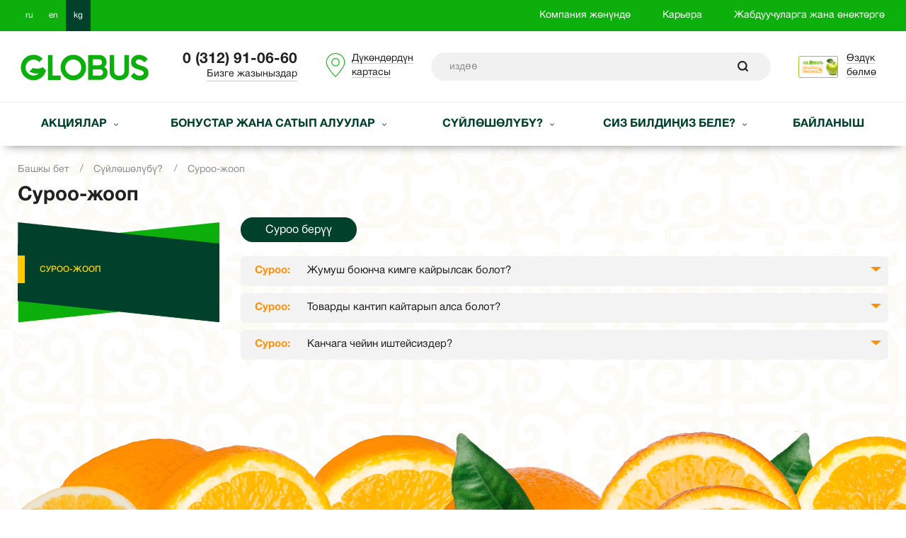

--- FILE ---
content_type: text/html; charset=UTF-8
request_url: https://www.globus.kg/lets-chat/question-answer
body_size: 7361
content:
<!DOCTYPE html>
<html lang="ky" class="no-js">
<head>
    <meta charset="utf-8"/>

            <title>Суроо-жооп</title>
    
            <meta property="og:site_name" content="Globus"/>
    
            <meta property="og:image" content="https://www.globus.kg/img/og_logo.png"/>
    
            <meta property="og:title" content="Суроо-жооп"/>
    
    
    
    

    <meta content="telephone=no" name="format-detection"/>
    <meta name="viewport" content="width=device-width, initial-scale=1.0"/>
    <meta content="IE=edge" http-equiv="X-UA-Compatible"/>
    <meta name="theme-color" content="#2f6d1e"/>
    <link rel="shortcut icon" type="image/x-icon" href="/favicon.ico"/>
    <link rel="apple-touch-icon" href="/apple-touch-icon-180x180.png" sizes="180x180"/>

    <meta name="apple-itunes-app" content="app-id=1391653458">
    <meta name="google-play-app" content="app-id=com.astor.loyalty_mobile_globus_rsloyalty">

    <link rel="stylesheet" href="https://www.globus.kg/css/slick.css">
    <link rel="stylesheet" href="https://www.globus.kg/css/reset.css"/>
    <link rel="stylesheet" href="https://www.globus.kg/css/style.css"/>
    <link rel="stylesheet" href="https://www.globus.kg/css/media.css">
    <link rel="stylesheet" href="https://www.globus.kg/css/fonts.css"/>
    <link rel="stylesheet" href="https://www.globus.kg/css/jquery.fancybox.css">
    <link rel="stylesheet" href="https://www.globus.kg/css/jquery.formstyler.css">
    <link rel="stylesheet" href="https://www.globus.kg/css/smart-app-banner.css">
    <link rel="stylesheet" href="https://www.globus.kg/css/custom.css">

    
    <script src="https://www.globus.kg/js/jquery-1.12.0.js"></script>
</head>
<body>
<div class="b-page">
    <div class="b-page__wrapper">
        <header class="header">
    <div class="header__top">
        <div class="wrapper">
            <div class="lang">
            <a href="/ru" class="lang__link ">ru</a>
            <a href="/en" class="lang__link ">en</a>
            <a href="/ky" class="lang__link  lang__link_act ">kg</a>
    </div>
            <ul class="header__top__menu">
                    <li class="header__top__item">
                <a class="header__top__link" href="https://www.globus.kg/about">
                    Компания жөнүндө
                </a>
            </li>
                    <li class="header__top__item">
                <a class="header__top__link" href="https://www.globus.kg/career">
                    Карьера
                </a>
            </li>
                    <li class="header__top__item">
                <a class="header__top__link" href="https://www.globus.kg/suppliers-and-partners">
                    Жабдуучуларга жана өнөктөргө 
                </a>
            </li>
            </ul>
            <!-- <span class="phone__number">+996 (312) 90 02 51</span> -->
            <div class="clear"></div>
        </div>
    </div>
    <div class="header__middle">
        <div class="wrapper">
            <div class="logo">
                                    <a href="/ky">
                        <img src="https://www.globus.kg/img/logo.png" alt="гипермаркет Глобус, Глобус Бишкек, Globus Бишкек, гипермаркет Globus" title="гипермаркет Глобус, Глобус Бишкек, Globus Бишкек, гипермаркет Globus">
                    </a>
                            </div>
            <div class="phone">
                <span class="phone__number">0 (312) 91-06-60</span>
                <a
                        class="phone__link"
                        data-fancybox data-type="ajax"
                        data-src="https://www.globus.kg/reviews/modal"
                        href="https://www.globus.kg/reviews/modal">
                    Бизге жазыңыздар                </a>
            </div>
                            <div class="map">
                    <a href="https://www.globus.kg/affiliates" class="map__link">
                    <span class="link-dashed">
                        <span>Дүкөндөрдүн картасы</span>
                    </span>
                    </a>
                </div>
                        <div class="search" id="search">
    <form action="https://www.globus.kg/search" method="get">
        <input type="text" class="search__input" name="query" required minlength="3" maxlength="255"
               placeholder="издөө" value="">
        <button class="searhc__btn"></button>
    </form>
</div>            <!-- <div class="bying">
                <span class="bying__text">Сатып алуулардын тизмеси</span>
                <a class="bying__link" href="https://www.globus.kg/shopping-list">
                                            <span>азырынча бош</span>
                                    </a>
            </div> -->

            <div class="cabinet">
                <a href="https://loyalty.globus.kg/RS.Loyalty.WebClientPortal/ " class="cabinet__link" target="_blank">
                    <span class="link-dashed">
                        Өздүк бөлмө                    </span>
                </a>
            </div>

            <div class="mobile-hamburger sidebar-open"><span></span></div>
            <div class="clear"></div>
        </div>
    </div>
    <nav class="menu">
        <div class="wrapper">
            <ul class="menu__list">
                                                            <li class="menu__item menu__item_drop">
                            <a href="https://www.globus.kg/action-products" class="menu__link">Акциялар <span
                                        class="arrow-down"></span></a>
                            <ul class="menu__drop">
                                                                    <li class="menu__drop__item">
                                        <a href="https://www.globus.kg/action-products/gazeta">Акциялык гезит</a>
                                    </li>
                                                                    <li class="menu__drop__item">
                                        <a href="https://www.globus.kg/action-products/offers">Атайын сунуштар</a>
                                    </li>
                                                                    <li class="menu__drop__item">
                                        <a href="https://www.globus.kg/action-products/main_hero_kg">Башкы баатыр</a>
                                    </li>
                                                            </ul>
                        </li>
                                                                                <li class="menu__item menu__item_drop">
                            <a href="https://www.globus.kg/bonuses-and-purchases" class="menu__link">Бонустар жана сатып алуулар <span
                                        class="arrow-down"></span></a>
                            <ul class="menu__drop">
                                                                    <li class="menu__drop__item">
                                        <a href="https://www.globus.kg/bonuses-and-purchases/terms-of-accumulation-of-bonuses">Бонустарды топтоо шарты</a>
                                    </li>
                                                                    <li class="menu__drop__item">
                                        <a href="https://www.globus.kg/bonuses-and-purchases/loyalty-program">Лоялдуулук программасы</a>
                                    </li>
                                                                    <li class="menu__drop__item">
                                        <a href="https://www.globus.kg/bonuses-and-purchases/cumulative-card">GLOBUS BONUS мобилдик тиркемеси</a>
                                    </li>
                                                            </ul>
                        </li>
                                                                                <li class="menu__item menu__item_drop">
                            <a href="https://www.globus.kg/lets-chat" class="menu__link">Сүйлөшөлүбү? <span
                                        class="arrow-down"></span></a>
                            <ul class="menu__drop">
                                                                    <li class="menu__drop__item">
                                        <a href="https://www.globus.kg/lets-chat/question-answer">Суроо-жооп</a>
                                    </li>
                                                            </ul>
                        </li>
                                                                                <li class="menu__item menu__item_drop">
                            <a href="https://www.globus.kg/to-the-buyer-for-a-note" class="menu__link">Сиз билдиңиз беле? <span
                                        class="arrow-down"></span></a>
                            <ul class="menu__drop">
                                                                    <li class="menu__drop__item">
                                        <a href="https://www.globus.kg/to-the-buyer-for-a-note/tell_us_everything_ky">GLOBинспектор</a>
                                    </li>
                                                                    <li class="menu__drop__item">
                                        <a href="https://www.globus.kg/to-the-buyer-for-a-note/shopping-policy">Сатып алуулардын эрежеси</a>
                                    </li>
                                                                    <li class="menu__drop__item">
                                        <a href="https://www.globus.kg/to-the-buyer-for-a-note/lifehacks">Лайфхактар</a>
                                    </li>
                                                                    <li class="menu__drop__item">
                                        <a href="https://www.globus.kg/to-the-buyer-for-a-note/law-on-consumer-protection">Керектөөчүлөрдүн укугун коргоо жөнүндө мыйзам</a>
                                    </li>
                                                                    <li class="menu__drop__item">
                                        <a href="https://www.globus.kg/to-the-buyer-for-a-note/privacy_policy_ky">Купуялуулук саясаты</a>
                                    </li>
                                                                    <li class="menu__drop__item">
                                        <a href="https://www.globus.kg/to-the-buyer-for-a-note/round">Жыйынтыктайбыз</a>
                                    </li>
                                                                    <li class="menu__drop__item">
                                        <a href="https://www.globus.kg/to-the-buyer-for-a-note/quality-control-system">Сапатты көзөмөлдөө системасы</a>
                                    </li>
                                                            </ul>
                        </li>
                                                                                <li class="menu__item"><a href="https://www.globus.kg/contacts"
                                                  class="menu__link">Байланыш</a></li>
                                                </ul>
        </div>
    </nav>
    <div class="wrapper">
        <div class="mob-btns">
            <div class="btn-search static">
    <span class="btn-search__icon"></span>
    <div class="btn-searhc__drop">
        <div class="search" id="search1">
            <form action="https://www.globus.kg/search" method="get">
                <input type="text" class="search__input" name="query" required minlength="3" maxlength="255"
                       placeholder="издөө" value="">
                <button class="searhc__btn"></button>
            </form>
        </div>
    </div>
</div>            <a href="https://loyalty.globus.kg/RS.Loyalty.WebClientPortal/ " target="_blank" class="btn-cabinet static">
                <span class="btn-cabinet__icon"></span>
            </a>
            <div class="btn-by static">
                <span class="btn-by__icon"></span>
                <div class="btn-by__drop">
                    <span class="bying__text">Сатып алуулардын тизмеси</span>
                    <a class="bying__link" href="https://www.globus.kg/shopping-list">
                                                    <span>азырынча бош</span>
                                            </a>
                </div>
            </div>
                            <div class="btn-map">
                    <a href="https://www.globus.kg/affiliates" class="btn-map__icon"></a>
                </div>
                        <div class="clear"></div>
        </div>
    </div>
    <div class="clear"></div>
</header>  <!-- header -->            <div class="wrapper">
        <ul class="bread-crumbs">
                                                <li class="bread-crumbs__item">
                        <a href="https://www.globus.kg">
                            Башкы бет
                        </a>
                        <span class="bread-crumbs__separator">/</span>
                    </li>
                                                                <li class="bread-crumbs__item">
                        <a href="https://www.globus.kg/lets-chat">
                            Сүйлөшөлүбү?
                        </a>
                        <span class="bread-crumbs__separator">/</span>
                    </li>
                                                                <li class="bread-crumbs__item">Суроо-жооп</li>
                                    </ul>
        <h1 class="main-title">Суроо-жооп</h1>
        <div class="content">
            <div class="content__left">
                <ul class="side-menu">
                    <li class="side-menu__item side-menu__item_act">
                <a href="https://www.globus.kg/lets-chat/question-answer">
                    Суроо-жооп
                </a>
            </li>
            </ul>
                            </div>  <!-- content__left -->
            <div class="content__right content__right_big">
                    <div class="faq-list">
        <a
                class="faq-list__link"
                data-fancybox data-type="ajax"
                data-src="https://www.globus.kg/faq/modal"
                data-selector="#modal-faq.html"
                href="#">
            Суроо берүү         </a>

                    <div class="faq-list__item">
                <div class="faq-list__container">
                                            <div class="set">
                            <h5 class="set__title">
                                <span class="faq-point">Суроо:</span>
                                Жумуш боюнча кимге кайрылсак болот?
                                <i class="fa fa-plus"></i>
                            </h5>
                            <div class="vacancy__content">
                                <span class="faq-point">Жооп:</span>
                                <p style="text-align: justify;">Бардык суроолор боюнча Сиз Кадрлар бөлүмүнө +996&nbsp;312 90 02 38, +996&nbsp;312 90 02 49 телефондору аркылуу байланышсаңыз болот!</p>

                            </div>
                        </div>
                                            <div class="set">
                            <h5 class="set__title">
                                <span class="faq-point">Суроо:</span>
                                Товарды кантип кайтарып алса болот?
                                <i class="fa fa-plus"></i>
                            </h5>
                            <div class="vacancy__content">
                                <span class="faq-point">Жооп:</span>
                                <p style="text-align: justify;">Эгер сиз биздин дүкөндөрдөн сапатсыз товар сатып алсаңыз, Сиз товарды кайтара аласыз, же аны сапаттуусуна алмаштыра аласыз. Бул үчүн Сизге товарды жана чекти дүкөндүн администраторуна көрсөтүшүңүз керек. Эгер сиз товардын жараксыз экенин байкасаңыз, жана чекти жоготуп алсаңыз, муну менен топтоочу картасы аркылуу сатып алууну жүргүздүңүз дейли, анда сиз +996&nbsp;312 910660 номери аркылуу биздин тармактын call-борборуна байланышып, өтүнмө жөнөтө аласыз. Бир жумушчу күндүн ичинде сиз менен кардарлар менен иштөө бөлүмүнүн кызматкерлери байланышат жана акчаны кайтаруу же товарды алмаштыруу маселесин чечүүгө жардам берет.</p>

                            </div>
                        </div>
                                            <div class="set">
                            <h5 class="set__title">
                                <span class="faq-point">Суроо:</span>
                                Канчага чейин иштейсиздер?
                                <i class="fa fa-plus"></i>
                            </h5>
                            <div class="vacancy__content">
                                <span class="faq-point">Жооп:</span>
                                <p style="text-align: justify;">Биздин филилалдар 8.00дөн 24.00гө чейин иштейт, Сокулуктагы Globus супермаркети күнү-түнү иштейт.</p>

                            </div>
                        </div>
                                    </div>
            </div>

            
            
            </div>
            </div>  <!-- content__right -->
            <div class="clear"></div>
            <div class="content__mobile">
                <ul class="side-menu">
                    <li class="side-menu__item side-menu__item_act">
                <a href="https://www.globus.kg/lets-chat/question-answer">
                    Суроо-жооп
                </a>
            </li>
            </ul>
            </div>
        </div>
    </div>
        <div class="page__buffer"></div>
    </div>   <!-- b-page__wrapper -->
    <footer class="footer">
    <div class="footer__content">
        <div class="wrapper">
            <div class="footer__items">
                                    <div class="footer__item footer__item_menu">
                        <ul class="footer__menu">
                                                            <li class="footer__menu__item">
                                    <a href="https://www.globus.kg/action-products">
                                        <span class="link-dashed">Акциялар</span>
                                    </a>
                                </li>
                                                            <li class="footer__menu__item">
                                    <a href="https://www.globus.kg/bonuses-and-purchases">
                                        <span class="link-dashed">Бонустар жана сатып алуулар</span>
                                    </a>
                                </li>
                                                            <li class="footer__menu__item">
                                    <a href="https://www.globus.kg/lets-chat/question-answer">
                                        <span class="link-dashed">Суроо-жооп</span>
                                    </a>
                                </li>
                                                            <li class="footer__menu__item">
                                    <a href="https://www.globus.kg/to-the-buyer-for-a-note">
                                        <span class="link-dashed">Сиз билдиңиз беле?</span>
                                    </a>
                                </li>
                                                    </ul>
                    </div>
                                                    <div class="footer__item footer__item_menu">
                        <ul class="footer__menu">
                                                            <li class="footer__menu__item">
                                    <a href="https://www.globus.kg/about">
                                        <span class="link-dashed">Компания жөнүндө</span>
                                    </a>
                                </li>
                                                            <li class="footer__menu__item">
                                    <a href="https://www.globus.kg/career">
                                        <span class="link-dashed">Карьера</span>
                                    </a>
                                </li>
                                                            <li class="footer__menu__item">
                                    <a href="https://www.globus.kg/to-the-buyer-for-a-note/quality-control-system">
                                        <span class="link-dashed">Сапатты көзөмөлдөө системасы</span>
                                    </a>
                                </li>
                                                            <li class="footer__menu__item">
                                    <a href="https://www.globus.kg/suppliers-and-partners">
                                        <span class="link-dashed">Жабдуучуларга жана өнөктөргө </span>
                                    </a>
                                </li>
                                                            <li class="footer__menu__item">
                                    <a href="https://www.globus.kg/contacts">
                                        <span class="link-dashed">Байланыш</span>
                                    </a>
                                </li>
                                                    </ul>
                    </div>
                                <div class="footer__item">
                    <ul class="footer__menu">
                        <li class="footer__menu__item">Биз социалдык тармактардабыз</li>
                        <li class="footer__menu__item footer__menu__item_soc">
                            <a class="footer__social" href="https://ru-ru.facebook.com/globuskg/">
                            <span class="link-dashed">
                                Facebook                            </span>
                            </a>
                        </li>
                        <li class="footer__menu__item footer__menu__item_soc footer__menu__item_tw">
                            <a class="footer__social" href="https://twitter.com/Globus_kg?lang=ru">
                            <span class="link-dashed">
                                Twitter                            </span>
                            </a>
                        </li>
                        <li class="footer__menu__item footer__menu__item_soc footer__menu__item_inst">
                            <a class="footer__social" href="https://www.instagram.com/globuskg/">
                            <span class="link-dashed">
                                Instagram                            </span>
                            </a>
                        </li>
                        <li class="footer__menu__item footer__menu__item_soc footer__menu__item_tg">
                            <a class="footer__social" href="https://t.me/retailkg">
                            <span class="link-dashed">
                                Телеграм                            </span>
                            </a>
                        </li>
                    </ul>
                </div>
                <div class="footer__item footer__item_contacts">
                    <span>Маалымат кызматы</span>
                <span class="footer__phone"> +996 (312) 910660</span>
<span class="footer__phone"> +996 (501) 910660</span>
<span class="footer__phone"> +996 (551) 910660</span>
<span class="footer__phone"> +996 (779) 910660</span>
                    <a class="phone__link"
                       data-fancybox data-type="ajax"
                       data-src="https://www.globus.kg/reviews/modal"
                       href="https://www.globus.kg/reviews/modal">
                        Бизге жазыңыздар                    </a>
                    <span class="footer__copy">© 2017, «Народный»</span>
                    <div class="footer__develop">
                        <a href="http://weltkind.com/" target="_blank" title="Сайтты Weltkind Студиясы жасаган"><img src="/img/weltkind.png" alt="Weltkind жасаган"><span>Weltkind жасаган</span></a>
                    </div>
                </div>
            </div>
        </div>
    </div>
</footer>
</div>  <!-- b-page -->
<div class="sidebar-overlay"></div>
<div class="sidebar">
    <div class="sidebar-block">
        <div class="sidebar-block__top">
            <div class="logo"><a href="#"><img src="/img/logo.png" alt="pic"></a></div>
            <div class="sidebar-block__close sidebar-close">
            </div>
        </div>
        <div class="sidebar-block__content">
            <div class="sidebar-block__menu">
    <nav>

        <div class="ms-menu">
            <ul>
                                                            <li>
                            <div class="ms-menu__item">
                                <div class="ms-menu__left">
                                    <div class="ms-menu__arrow trigger">
                                    </div>
                                </div>
                                <div class="ms-menu__right">
                                    <a href="https://www.globus.kg/action-products">Акциялар</a>
                                </div>
                            </div>
                            <ul>
                                                                    <li>
                                        <a href="https://www.globus.kg/action-products/gazeta">Акциялык гезит</a>
                                    </li>
                                                                    <li>
                                        <a href="https://www.globus.kg/action-products/offers">Атайын сунуштар</a>
                                    </li>
                                                                    <li>
                                        <a href="https://www.globus.kg/action-products/main_hero_kg">Башкы баатыр</a>
                                    </li>
                                                            </ul>
                        </li>
                                                                                <li>
                            <div class="ms-menu__item">
                                <div class="ms-menu__left">
                                    <div class="ms-menu__arrow trigger">
                                    </div>
                                </div>
                                <div class="ms-menu__right">
                                    <a href="https://www.globus.kg/bonuses-and-purchases">Бонустар жана сатып алуулар</a>
                                </div>
                            </div>
                            <ul>
                                                                    <li>
                                        <a href="https://www.globus.kg/bonuses-and-purchases/terms-of-accumulation-of-bonuses">Бонустарды топтоо шарты</a>
                                    </li>
                                                                    <li>
                                        <a href="https://www.globus.kg/bonuses-and-purchases/loyalty-program">Лоялдуулук программасы</a>
                                    </li>
                                                                    <li>
                                        <a href="https://www.globus.kg/bonuses-and-purchases/cumulative-card">GLOBUS BONUS мобилдик тиркемеси</a>
                                    </li>
                                                            </ul>
                        </li>
                                                                                <li>
                            <div class="ms-menu__item">
                                <div class="ms-menu__left">
                                    <div class="ms-menu__arrow trigger">
                                    </div>
                                </div>
                                <div class="ms-menu__right">
                                    <a href="https://www.globus.kg/lets-chat">Сүйлөшөлүбү?</a>
                                </div>
                            </div>
                            <ul>
                                                                    <li>
                                        <a href="https://www.globus.kg/lets-chat/question-answer">Суроо-жооп</a>
                                    </li>
                                                            </ul>
                        </li>
                                                                                <li>
                            <div class="ms-menu__item">
                                <div class="ms-menu__left">
                                    <div class="ms-menu__arrow trigger">
                                    </div>
                                </div>
                                <div class="ms-menu__right">
                                    <a href="https://www.globus.kg/to-the-buyer-for-a-note">Сиз билдиңиз беле?</a>
                                </div>
                            </div>
                            <ul>
                                                                    <li>
                                        <a href="https://www.globus.kg/to-the-buyer-for-a-note/tell_us_everything_ky">GLOBинспектор</a>
                                    </li>
                                                                    <li>
                                        <a href="https://www.globus.kg/to-the-buyer-for-a-note/shopping-policy">Сатып алуулардын эрежеси</a>
                                    </li>
                                                                    <li>
                                        <a href="https://www.globus.kg/to-the-buyer-for-a-note/lifehacks">Лайфхактар</a>
                                    </li>
                                                                    <li>
                                        <a href="https://www.globus.kg/to-the-buyer-for-a-note/law-on-consumer-protection">Керектөөчүлөрдүн укугун коргоо жөнүндө мыйзам</a>
                                    </li>
                                                                    <li>
                                        <a href="https://www.globus.kg/to-the-buyer-for-a-note/privacy_policy_ky">Купуялуулук саясаты</a>
                                    </li>
                                                                    <li>
                                        <a href="https://www.globus.kg/to-the-buyer-for-a-note/round">Жыйынтыктайбыз</a>
                                    </li>
                                                                    <li>
                                        <a href="https://www.globus.kg/to-the-buyer-for-a-note/quality-control-system">Сапатты көзөмөлдөө системасы</a>
                                    </li>
                                                            </ul>
                        </li>
                                                                                <li>
                            <a href="https://www.globus.kg/contacts">Байланыш</a>
                        </li>
                                    
                                                                                                <li>
                                    <div class="ms-menu__item">
                                        <div class="ms-menu__left">
                                            <div class="ms-menu__arrow trigger">
                                            </div>
                                        </div>
                                        <div class="ms-menu__right">
                                            <a href="https://www.globus.kg/about">Компания жөнүндө</a>
                                        </div>
                                    </div>
                                    <ul>
                                                                                    <li>
                                                <a href="https://www.globus.kg/about/Own_production">Өздүк өндүрүш</a>
                                            </li>
                                                                                    <li>
                                                <a href="https://www.globus.kg/about/ky_kg-suppliers">Ата мекендик жабдуучулар</a>
                                            </li>
                                                                                    <li>
                                                <a href="https://www.globus.kg/about/news">Жаңылыктар</a>
                                            </li>
                                                                                    <li>
                                                <a href="https://www.globus.kg/affiliates">Дүкөндөрдүн дареги</a>
                                            </li>
                                                                                    <li>
                                                <a href="https://www.globus.kg/about/charity">Социадык жоопкерчилик</a>
                                            </li>
                                                                            </ul>
                                </li>
                                                                                                            <li>
                                    <div class="ms-menu__item">
                                        <div class="ms-menu__left">
                                            <div class="ms-menu__arrow trigger">
                                            </div>
                                        </div>
                                        <div class="ms-menu__right">
                                            <a href="https://www.globus.kg/career">Карьера</a>
                                        </div>
                                    </div>
                                    <ul>
                                                                                    <li>
                                                <a href="https://www.globus.kg/career/benefits">Компанияда иштөөнүн артыкчылыгы</a>
                                            </li>
                                                                                    <li>
                                                <a href="https://www.globus.kg/career/jobs">Бош орундар</a>
                                            </li>
                                                                                    <li>
                                                <a href="https://www.globus.kg/career/labour-protection">Эмгекти коргоо</a>
                                            </li>
                                                                            </ul>
                                </li>
                                                                                                            <li>
                                    <div class="ms-menu__item">
                                        <div class="ms-menu__left">
                                            <div class="ms-menu__arrow trigger">
                                            </div>
                                        </div>
                                        <div class="ms-menu__right">
                                            <a href="https://www.globus.kg/suppliers-and-partners">Жабдуучуларга жана өнөктөргө </a>
                                        </div>
                                    </div>
                                    <ul>
                                                                                    <li>
                                                <a href="https://www.globus.kg/suppliers-and-partners/we-have-buyers">Жабдуучулар</a>
                                            </li>
                                                                                    <li>
                                                <a href="https://www.globus.kg/suppliers-and-partners/for-landlords">Ижара берүүчүлөргө</a>
                                            </li>
                                                                                    <li>
                                                <a href="https://www.globus.kg/suppliers-and-partners/for-tenants">Ижарачыларга</a>
                                            </li>
                                                                                    <li>
                                                <a href="https://www.globus.kg/suppliers-and-partners/to-corporative-clients">Корпоративдик кардарларга</a>
                                            </li>
                                                                                    <li>
                                                <a href="https://www.globus.kg/suppliers-and-partners/for-advertisers">Жарнама берүүчүлөргө</a>
                                            </li>
                                                                                    <li>
                                                <a href="https://www.globus.kg/suppliers-and-partners/for-partners-of-loyalty-program">Лоялдуулук программасынын өнөктөрүнө</a>
                                            </li>
                                                                                    <li>
                                                <a href="https://www.globus.kg/suppliers-and-partners/Other_offers_globus">Башка сунуштар</a>
                                            </li>
                                                                            </ul>
                                </li>
                                                                            </ul>
        </div>
    </nav>
</div>
        </div>
    </div>
</div>

<div class="b-page__cart-popup" id="popup">
    <div class="b-cart-popup"><a href="#" class="b-cart-popup__close js-close-popup">Жабуу</a>
        <div class="b-cart-popup__title">Сатып алуулардын тизмесине кошулду: <span class="js-product-quantity"></span></div>
        <div class="b-cart-popup__items">
            <div class="b-cart-popup__item">
                <div class="b-cart-popup-item">
                    <div class="b-cart-popup-item__image">
                        <a href="#" class="js-popup-product-link js-popup-image">
                            <img src="/img/nophoto.gif" alt="">
                        </a>
                    </div>
                    <div class="b-cart-popup-item__right g-clearfix">
                        <div class="b-cart-popup-item__title js-popup-product-name"></div>
                        <div class="b-cart-popup-item__price"><span class="js-product-price"></span> <span>сом</span></div>
                    </div>
                </div>
            </div>
        </div>
        <div class="b-cart-popup__footer g-clearfix">
            <div class="b-cart-popup__products-total">Товарлар тизмеде: <span class="js-popup-total"></span></div>
            <div class="b-cart-popup__products-sum">Сумма: <span class="js-popup-total-price"></span></div>
        </div>
        <div class="b-cart-popup__checkout">
            <a href="https://www.globus.kg/shopping-list" class="b-button b-button_color_lightblue b-button_block">Тизмени кароо</a>
        </div>
    </div>
</div>

<script src="https://www.globus.kg/js/plugins.js"></script>
<script src="https://www.globus.kg/js/core.js"></script>
<script src="https://www.globus.kg/js/cart.js"></script>
<script src="https://www.globus.kg/js/js.cookie.js"></script>
<script src="https://www.globus.kg/js/catalog-cookies.js"></script>
<script src="https://www.globus.kg/js/smart-app-banner.js"></script>
<script src="https://www.globus.kg/js/custom.js"></script>

<script>
    $(document).ready(function () {
        Cart.init({"empty":"\u0430\u0437\u044b\u0440\u044b\u043d\u0447\u0430 \u0431\u043e\u0448","total":"\u0431\u0430\u0430\u0440\u044b: "});
    });
</script>

<script>
    $(document).ready(function () {

        $(document).on('submit','form#js-faq-form',function (e) {
            e.preventDefault();
            var CSRF_TOKEN  = $('input[name="_token"]').val(),
                name        = $('#name').val(),
                mail       = $('#email').val(),
                question    = $('#question').val(),
                captcha     = $('#captcha').val(),
                form        = $(this);

            $('.modal').html('<div style="padding: 20px; text-align: center;"><img style="width: auto; height: auto;" src="/img/ajax-loader.gif" alt="Отправка..."></div>');

            $.ajax({
                url: form.attr('action'),
                type: 'POST',
                data: form.serialize(),
                success: function (data) {
                    $('.modal').html(data);
                },
                error: function () {
                    alert('Ошибка при отправка сообщения.');
                    $.fancybox.close();
                }
            });
        })
    })
</script>

<!-- Yandex.Metrika informer -->
<!--
<a href="https://metrika.yandex.ru/stat/?id=28492736&amp;from=informer"
target="_blank" rel="nofollow"><img src="//bs.yandex.ru/informer/28492736/1_0_FFCB41FF_FFAB21FF_0_pageviews"
style="width:80px; height:15px; border:0;" alt="Яндекс.Метрика" title="Яндекс.Метрика: данные за сегодня (просмотры)" /></a>
 -->
<!-- /Yandex.Metrika informer -->

<!-- Yandex.Metrika counter -->
<script type="text/javascript">
(function (d, w, c) {
    (w[c] = w[c] || []).push(function() {
        try {
            w.yaCounter28492736 = new Ya.Metrika({id:28492736,
                    webvisor:true,
                    clickmap:true,
                    trackLinks:true,
                    accurateTrackBounce:true,
                    trackHash:true});
        } catch(e) { }
    });

    var n = d.getElementsByTagName("script")[0],
        s = d.createElement("script"),
        f = function () { n.parentNode.insertBefore(s, n); };
    s.type = "text/javascript";
    s.async = true;
    s.src = (d.location.protocol == "https:" ? "https:" : "http:") + "//mc.yandex.ru/metrika/watch.js";

    if (w.opera == "[object Opera]") {
        d.addEventListener("DOMContentLoaded", f, false);
    } else { f(); }
})(document, window, "yandex_metrika_callbacks");
</script>

<noscript><div><img src="//mc.yandex.ru/watch/28492736" style="position:absolute; left:-9999px;" alt="" /></div></noscript>

<script type="text/javascript">
    /* <![CDATA[ */
    var google_conversion_id = 937307398;
    var google_custom_params = window.google_tag_params;
    var google_remarketing_only = true;
    /* ]]> */
</script>

<script type="text/javascript" src="//www.googleadservices.com/pagead/conversion.js"></script>

<noscript>
    <div style="display:inline;">
        <img height="1" width="1" style="border-style:none;" alt="" src="//googleads.g.doubleclick.net/pagead/viewthroughconversion/937307398/?value=0&amp;guid=ON&amp;script=0"/>
    </div>
</noscript>

<!-- BEGIN JIVOSITE CODE {literal} -->
<script type='text/javascript'>
(function(){ var widget_id = '108Rs0rn6n';
var s = document.createElement('script'); s.type = 'text/javascript'; s.async = true; s.src = '//code.jivosite.com/script/widget/'+widget_id; var ss = document.getElementsByTagName('script')[0]; ss.parentNode.insertBefore(s, ss);})();</script>
<!-- {/literal} END JIVOSITE CODE -->


<!-- Global site tag (gtag.js) - Google Analytics -->
<script async src="https://www.googletagmanager.com/gtag/js?id=UA-154970966-2"></script>
<script>
  window.dataLayer = window.dataLayer || [];
  function gtag(){dataLayer.push(arguments);}
  gtag('js', new Date());

  gtag('config', 'UA-154970966-2');
</script>


<!-- Сервис звонок с сайта -->
<!--
<script type="text/javascript">
    (function (d, w) {
    w.token = 'globusmarket';
    w.lang = 'ru';
    w.source = 'web';
    var script = d.createElement("script");
    script.type = 'text/javascript';
    script.async = true;
    script.src = 'https://webcallto.com/js/init.js';
    var head = d.getElementsByTagName('head')[0];
    head.appendChild(script);
    })(document, window);
</script>
 -->
</body>
</html>


--- FILE ---
content_type: text/css
request_url: https://www.globus.kg/css/reset.css
body_size: 1367
content:
html {
	-webkit-font-smoothing: antialiased;
}

.clear {
	clear: both;
}


h1 small,
h2 small,
h3 small,
h4 small,
h5 small,
h6 small {
	font-weight: normal;
	line-height: 1;
	color: #7eb006;
	font-size: 65%;
}

h1,
h2,
h3,
h4,
h5,
h6 {
	font-weight: bold;
	word-wrap: break-word;
}

h1 {
	font-size: 36px;
	line-height: 44px;
	margin: 0 0 5px 0;
}

h2 {
	font-size: 32px;
	line-height: 38px;
	margin: 0 0 8px 0;
}

h3 {
	font-size: 28px;
	line-height: 32px;
	margin: 0 0 9px 0;
}

h4 {
	font-size: 22px;
	line-height: 27px;
	margin: 0 0 6px 0;
}

h5 {
	font-size: 19px;
	line-height: 26px;
	margin: 0 0 4px 0;
}

h6 {
	font-size: 17px;
	line-height: 26px;
	margin: 0 0 0 0;
}

p {
	line-height: 25px;
	padding: 0 0 15px 0;
}

a {
	color: #7eb006;
}

a,
a:visited {
	text-decoration: underline;
	-webkit-transition: color 0.2s ease 0s;
	transition: color 0.2s ease 0s;
	outline: none;
}

a:visited {
	outline: none;
}

a:hover,
a:focus {
	color: #2f6d1e;
	text-decoration: none;
	outline: none;
}

a:focus {
	outline: thin dotted;
	outline: 5px auto -webkit-focus-ring-color;
	outline-offset: -2px;
	outline: none;
}

pre {
	background: #ccc;
	padding: 10px;
	border-radius: 3px;
	margin-bottom: 20px;
}

pre,
code {
	color: #212121;
	font-family: "Consolas", "Courier New", "Nimbus Mono L", monospace;
	font-size: 12px;
	overflow: hidden;
	white-space: -moz-pre-wrap;
	white-space: -o-pre-wrap;
	white-space: -pre-wrap;
	white-space: pre-wrap;
	word-wrap: break-word;
	-moz-tab-size: 4;
	-o-tab-size: 4;
	tab-size: 4;
	line-height: 20px;
}

q {
	quotes: "«" "»";
	font-style: italic;
}

q q {
	quotes: "„" "“";
	font-style: italic;
}

blockquote {
	font-style: italic;
	text-align: left;
	border-left: 3px solid #e0e2e3;
	padding: 0 0 0 14px;
	margin-bottom: 40px;
	color: #262626;
	font-size: 19px;
}

blockquote q {
	color: #212121;
	font-size: 14px;
	line-height: 20px;
	padding: 10px 0;
}

blockquote p {
	color: #262626;
	padding-bottom: 0;
	font-size: 19px;
}

blockquote cite {
	color: #666d71;
	font-size: 12px;
}

abbr {
	border-bottom: thin dashed;
	cursor: help;
	font-style: italic;
	font-weight: normal;
}

i {
	font-style: oblique;
}

table {
	width: 100%;
	border-collapse: collapse;
	margin: 20px 0 20px 0;
	margin-top: 9px;
	overflow-y:auto;
	display: block;
}

table caption {
	color: #212121;
	padding: 0;
	text-align: left;
}

th,
td {
	font-size: 16px;
	text-align: left;
	padding: 15px 16px 14px 16px;
	font-weight: normal;
}

th {
	font-size: 16px;
	padding: 15px 16px 14px 16px;
}

td {
	color: #212121;
	font-weight: normal;
	border-bottom: 1px solid #f1f1f1;
	vertical-align: top;
}

thead,
tfoot  th  {
	color: #fff;
	font-weight: normal;
	background: #9bcd23;
	border-bottom: none;
}

tfoot tr td  {
	color: #fff;
	font-weight: normal;
	background: #9bcd23;
	border-bottom: none;
}

thead tr td  {
	color: #fff;
	font-weight: normal;
	background: #9bcd23;
	border-bottom: none;
}

img {
	border: 0;
}

hr {
	background: #ccc;
	height: 1px;
}

dl {
	padding: 0 0 13px 0;
}

dt {
	font-size: 16px;
	font-weight: normal;
	color: #262626;
	padding: 0 0 7px 0;
}

dd {
	color: #262626;
	font-size: 16px;
	font-style: normal;
	padding: 0 0 25px 0;
}

ul{
	margin-bottom: 30px;
	margin-left: 13px;
	margin: 0 0 30px 13px;
}

ul li{
	margin-bottom: 10px;
	line-height: 22px;
}

ol{
	margin-bottom: 30px;
}

ul ul,
ol ul,
ul ol,
ol ol {
	margin-bottom: 0;
}

ul li {
	color: #212121;
	line-height: 22px;
	list-style-image: url('../img/bullet-icon.png');
	list-style-position: outside;
	padding-left: 10px;
}

ul ul {
	padding-left: 26px;
	margin: 13px 0 0 0;
}

ul ul ul{
	padding-left: 30px;
}

ol ol {
	list-style-type: lower-alpha;
}

ol ol ol {
	list-style-type: decimal;
}

/**********************************
	стилизация списка
	**********************************/

ol{
	margin-bottom: 30px;
	counter-reset: item; 
	margin-top: 15px;
}

ol li{
	position: relative;
	line-height: 22px;
	padding-bottom: 10px;
	display: block;
	list-style-position: outside;
	padding-left: 25px;
	margin-top: 10px;
}

ol li:before {
	content: counter(item) "";
	counter-increment: item;
	color: #fff;
	position: absolute;
	left: -9px;
	top: 0;
	border-radius: 50%;
	background: #9bcd23;
	line-height: 25px;
	width: 25px;
	height: 25px;
	border-radius: 50%;
	font-size: 12px;
	text-align: center;
}







--- FILE ---
content_type: text/css
request_url: https://www.globus.kg/css/style.css
body_size: 13650
content:
* {
	margin: 0;
	padding: 0;
	list-style: none;
	box-sizing: border-box;
}

ul {
	list-style: none;
}

table,
tr,
th,
td {
	border-collapse: collapse;
}

html, body {
	background: #fff;
	height: 100%;
}

.b-page {
	height: 100%;
	position: relative;
}

.b-page__wrapper {
    position: relative;
    min-height: 100%;
    height: auto !important;
    height: 100%;
    z-index: 0;
}

.b-page__wrapper::before {
    content: "";
    position: absolute;
    top: 0;
    left: 0;
    right: 0;
    bottom: 0;
    background: url(../img/pattern.png) 0 0 repeat;
    opacity: 0.3; /* 30% opacity */
    z-index: -1;
}

img{
	max-width: 100%;
	height: auto;
}

body {
	font-size: 16px;
	font-family: "HelveticaRegular";
	line-height: 20px;
	color: #212121;
	font-weight: normal;
}

.clear {
	clear: both;
	content: "";
	display: table;
}

.wrapper {
	width: 1230px;
	margin: 0 auto;
}

.header__top{
	background: #0CAF0C;
	height: 44px;
	margin-bottom: 29px;
}

.header{
	padding-bottom: 17px;
	background: #fff;
}

.lang{
	float: left;
	overflow: hidden;
}

.lang__link{
	display: inline-block;
	font-size: 12px;
	color: #fff;
	line-height: 12px;
	text-decoration: none;
	padding: 16px 11px;
	float: left;
}

.lang__link_act{
	background: #01402B;
}

.lang__link:hover{
	color: #fff;
	background: #01402B;
}

.header__top__menu{
	float: right;
	text-align: right;
	margin: 11px 5px 0 0;
}

.header__top__item{
	display: inline-block;
	font-size: 14px;
	color: #fff;
	margin-left: 31px;
	line-height: 20px;
}

.header__top__link{
	color: #fff;
	text-decoration: none;
	display: inline-block;
}

.header__top__item:hover .header__top__link{
	color: #01402B;
}

.logo{
	width: 194px;
	height: 65px;
	overflow: hidden;
	margin-right: 29px;
	float: left;
	margin-top: -2px;
}

.phone{
	width: 198px;
	height: 60px;
	float: left;
	border-radius: 4px;
	margin-right: 10px;
	padding: 1px 26px 11px 0;
	text-align: right;
}

.phone__number{
	font-weight: bold;
	font-size: 21px;
	line-height: 20px;
	display: block;
}
.phone__number::after {
  content: "0 (501) 91-06-60 0 (551) 91-06-60 0 (779) 91-06-60";
  display: none;
  position: absolute;
  background-color: white;
  padding: 0px;
  z-index: 1;
}
.phone__number:hover::after {
  display: block;
}
.phone__number {
  position: relative;
  z-index: 2;
}
.phone {
  position: relative;
}
.phone__link{
	display: inline-block;
	font-size: 14px;
	text-decoration: none;
	color: #212121;
	line-height: 18px;
	border-bottom: 1px solid #c9c9c9;
}

.phone__link:hover{
	border-bottom: 1px solid transparent;
}

.map{
	width: 143px;
	height: 60px;
	float: left;
	border-radius: 4px;
	margin-right: 10px;
	padding: 0px 15px 11px 41px;
}

.map__link{
	display: inline-block;
	font-size: 14px;
	text-decoration: none;
	color: #212121;
	line-height: 20px;
	position: relative;
}

.link-dashed, .link-dashed:hover, .link-dashed:active, .link-dashed:visited {
	display: inline;
	text-decoration: none;
	border-bottom: 1px solid #c9c9c9;
}

.map:hover .link-dashed {
	border-color: transparent;
}

.map__link::before {
	font-family: "globus";
	content: "\6b";
	display: inline-block;
	font-size: 34px;
	color: #0CAF0C;
	position: absolute;
	top: 9px;
	left: -40px;
}

.map__link:hover::before{
	color: #01402B;
}

.search{
	width: 480px;
	height: 40px;
	border-radius: 30px;
	border: 1px solid #f3f3f3;
	float: left;
	margin: 1px 0 0 0;
	overflow: hidden;
	background: #f1f1f1;
}

.search.active{
	background: #0CAF0C;
}

.search__input{
	width: 80%;
	float: left;
	border: none;
	outline: none;
	padding: 15px 0 0 25px;
	height: 26px;
	font-size: 14px;
	background: transparent;
	padding-top: 10px;
}

.search__input::-webkit-input-placeholder {color:#8e8e8e;}
.search__input::-moz-placeholder          {color:#8e8e8e;}/* Firefox 19+ */
.search__input:-moz-placeholder           {color:#8e8e8e;}/* Firefox 18- */
.search__input:-ms-input-placeholder      {color:#8e8e8e;}
.search__input::-webkit-input-placeholder       {opacity: 1; transition: opacity 0.3s ease;}
.search__input::-moz-placeholder                {opacity: 1; transition: opacity 0.3s ease;}
.search__input:-moz-placeholder                 {opacity: 1; transition: opacity 0.3s ease;}
.search__input:-ms-input-placeholder            {opacity: 1; transition: opacity 0.3s ease;}
.search__input:focus::-webkit-input-placeholder {opacity: 0; transition: opacity 0.3s ease;}
.search__input:focus::-moz-placeholder          {opacity: 0; transition: opacity 0.3s ease;}
.search__input:focus:-moz-placeholder           {opacity: 0; transition: opacity 0.3s ease;}
.search__input:focus:-ms-input-placeholder      {opacity: 0; transition: opacity 0.3s ease;}

.searhc__btn{
	width: 16%;
	float: right;
	height: 40px;
	border: none;
	outline: none;
	cursor: pointer;
	background: transparent;
	position: relative;
	text-align: center;
}

.searhc__btn::before {
	font-family: "globus";
	content: "\6f";
	display: inline-block;
	font-size: 15px;
	color: #292928;
	font-weight: normal;
}

.search.active .searhc__btn::before {
	color: #fff;
}

.searhc__btn:hover::before{
	color: #cc1518;
}

.bying{
	width: 180px;
	float: right;
	border-radius: 4px;
	padding: 0px 0px 11px 70px;
	margin-left: 5px;
}

.bying__text{
	font-size: 14px;
	line-height: 20px;
	display: block;
}

.bying__text:lang(ky) {
	margin-bottom: -1px;
	font-size: 12px;
	line-height: 0.9;
}

.bying__link{
	font-weight: bold;
	color: #212121;
	font-size: 14px;
	text-decoration: none;
	display: inline-block;
	border-bottom: 1px solid #c9c9c9;
	position: relative;
}

.bying__link:hover{
	border-bottom: 1px solid transparent;
}

.bying__link::before {
	content: "";
	width: 26px;
	height: 35px;
	display: block;
	position: absolute;
	top: -16px;
	left: -39px;
	background: url('../img/list-icon.png') 0 0 no-repeat;
}

.cabinet{
	width: 138px;
	height: 60px;
	float: right;
	border-radius: 4px;
	margin-right: 10px;
	padding: 0px 0px 11px 89px;
}

.cabinet__link{
	display: inline-block;
	font-size: 14px;
	text-decoration: none;
	color: #212121;
	line-height: 20px;
	position: relative;
	cursor: pointer;
}

.cabinet:hover .link-dashed {
	border-color: transparent;
}

.cabinet__link::before {
	content: "";
	width: 58px;
	height: 33px;
	display: block;
	position: absolute;
	top: 6px;
	left: -68px;
	background: url('../img/card-icon.png') 0 0 no-repeat;
}

.header__middle{
	padding-bottom:8px;
	position: relative;
}

.menu.fixed{
	position: fixed;
	top: 0;
	left: 0;
	right: 0;
	background: #01402B;
	z-index: 999;
	border-top: none;
}

.menu{
	min-height: 61px;
	margin-bottom: -16px;
	position: relative;
	padding: 0 5px 0 5px;
	border-top: 1px solid #f1f1f1;
	-webkit-box-shadow: 0px 7px 15px -9px rgba(50, 50, 50, 0.75);
	-moz-box-shadow:    0px 7px 15px -9px rgba(50, 50, 50, 0.75);
	box-shadow:         0px 7px 15px -9px rgba(50, 50, 50, 0.75);
}

.menu__list{
	display: table;
	width: 100%;
	margin: 0;
}

.menu__item{
	font-weight: bold;
	font-size: 16px;
	text-transform: uppercase;
	line-height: 22px;
	padding: 19px 19px 20px 19px;
	color: #01402B;
	display: table-cell;
	vertical-align: middle;
	position: relative;
	text-align: center;
}

.menu.fixed .menu__item{
	font-weight: 300;
}

.arrow-down{
	display: inline-block;
	position: relative;
	vertical-align: text-top;
}

.arrow-down::after{
	font-family: "globus";
	content: "\64";
	display: inline-block;
	font-size: 6px;
	color: #01402B;
	padding: 0 0 0 6px;
	font-weight: normal;
	position: absolute;
	text-transform: none;
	top: -3px;
	left: 0;
}

.menu__item:hover .arrow-down::after{
	color: #fff;
}

.menu__item:hover{
	background: #01402B;
}

.menu__link{
	color: #01402B;
	text-decoration: none;
}

.menu.fixed .menu__link{
	color: #fff;
}

.menu.fixed .arrow-down::after{
	color: #fff;
}

.menu__item:hover .menu__link{
	color: #fff;
}

.menu__item_drop:hover.menu__item::after{
	display: none;
}

.menu__drop{
	background: #01402B;
	width: 292px;
	display: none;
	position: absolute;
	top: 100%;
	margin: 0;
	padding-left: 0;
	overflow: hidden;
	font-weight: normal;
	left: 0;
	z-index: 5;
	-webkit-box-shadow: 0px 9px 19px -3px rgba(50, 50, 50, 0.59);
	-moz-box-shadow: 0px 9px 19px -3px rgba(50, 50, 50, 0.59);
	box-shadow: 0px 9px 19px -3px rgba(50, 50, 50, 0.59);
	min-width: 100%;
}

.menu__drop__item{
	font-weight: normal;
	font-size: 14px;
	color: #fff;
	display: block;
	text-align: left;
	font-weight: normal;
	text-transform: none;
	border-bottom: 1px solid #397a27;
	line-height: 17px;
	margin-bottom: 0;
	padding-left: 0;
}

.menu__drop__item:last-child{
	border-bottom: none;
}

.menu__drop__item:hover{
	background:#397a27;
}

.menu__item:hover .menu__drop{
	display: block;
}

.menu__drop__item a{
	text-decoration: none;
	color: #fff;
	display: block;
	padding: 11px 10px 11px 31px;
}

.menu__drop__item a:hover{
	color: #fff;
}

.menu__item_drop:hover{
	background: #01402B;
	border-radius: 0;
}

/* Mobile menu */

.sidebar-block__top{
	overflow: hidden;
}

.sidebar-box{
	border: 2px solid #f4f4f4;
	margin-bottom: 20px;
}

.sidebar-box ul{
	padding: 0;
	margin: 0;
}

.sidebar-box li{
	list-style: none;
	padding: 0;
	margin: 0;
}

.sidebar-box a{
	display: block;
	padding: 10px 15px;
}

.sidebar-box a:hover{
	text-decoration: none;
	opacity: 0.7;
}

.sidebar-box-active{
	background: #174aa4;
	color: #fff;
}

.sidebar-block__top:after {
	display: table;
	clear: both;
	content: "";
}

.sidebar-block__left {
	display: inline-block;
	float: left;
	padding: 10px 15px;
}

.sidebar-block__close {
	float: right;
	width: 41px;
	margin-right: 9px;
	height: 41px;
	cursor: pointer;
	text-align: center;
	background: transparent center center no-repeat;
	background-image: url("[data-uri]");
	background-size: 17px 17px;
	background-color: #a39f9f;
}

.sidebar-block__close:hover {
	background-color: #01402B;
}

.sidebar {
	position: fixed;
	z-index: 9999;
	top: 0;
	right: -329px;
	overflow: auto;
	box-sizing: border-box;
	width: 320px;
	height: 100%;
	transition: transform 200ms ease-in-out 0ms;
	-webkit-transform: translateX(0);
	transform: translateX(0);
	color: #212121;
	background-color: #e2dfdf;
	border-radius: 12px;
	-webkit-box-shadow: -4px -4px 5px 0px rgba(50, 50, 50, 0.75);
	-moz-box-shadow:    -4px -4px 5px 0px rgba(50, 50, 50, 0.75);
	box-shadow:         -4px -4px 5px 0px rgba(50, 50, 50, 0.75)
}

.sidebar_opened {
	-webkit-transform: translateX(-100%);
	transform: translateX(-100%);
}

.sidebar-overlay {
	position: fixed;
	z-index: 999;
	top: 0;
	left: 0;
	display: none;
	width: 100%;
	height: 100%;
	opacity: 0.87;
	background-color: #01402B;
}

.mobile-hamburger {
	position: absolute;
	z-index: 80;
	top: 6px;
	right: 0;
	margin: auto;
	display: none;
	width: 63px;
	height: 34px;
	padding: 4px 0 0 65px;
	cursor: pointer;
	background: transparent center center no-repeat;
	background-image: url('../img/gamburger.png');
	background-position: 16px 0;
	font-size: 24px;
	color: #fff;
	font-weight: 500;
	background-size: 41px;
}

.ms-menu {
	-webkit-user-select: none;
	-moz-user-select: none;
	-ms-user-select: none;
	font-size: 18px;
	margin-bottom: 20px;
}

.ms-menu ul.active li a:hover{
	background: #01402B;
}

.ms-menu ul {
	padding: 0;
	margin: 0;
	list-style: none;
}

/*.ms-menu ul.active{
	background: #a51013;
	}*/

	.ms-menu li {
		display: block;
		padding-left: 0;
		border-right: none;
		border-left: none;
		font-weight: 500;
		font-size: 12px;
		text-transform: uppercase;
		border-bottom: 1px solid #868181;
		position: relative;
		margin-bottom: 0;
	}

	.ms-menu a,
	.ms-menu a:hover,
	.ms-menu a:active,
	.ms-menu a:visited {
		display: block;
		padding: 8px 11px;
		text-decoration: none;
		color: #212121;
	}

	.ms-menu ul.active li a{
		background-color: #a39f9f;
	}

	.ms-menu li:last-child{
		border-bottom: none;
	}

	.ms-menu a:hover {
		background-color: #a39f9f;
	}

	.ms-menu__item {
		position: relative;
	}

	.ms-menu__item:after {
		display: table;
		clear: both;
		content: "";
	}

	.ms-menu__left {
		position: absolute;
		top: 0;
		left: 0;
		width: 12%;
		height: 100%;
	}

	.ms-menu__right {
		display: inline-block;
		float: right;
		width: 88%;
	}

	.ms-menu__arrow {
		position: relative;
		height: 100%;
		cursor: pointer;
		-webkit-user-select: none;
		-moz-user-select: none;
		-ms-user-select: none;
		background-color: #a39f9f;
		-khtml-user-select: none;
	}

	.ms-menu__arrow:hover {
		background-color: #01402B;
	}

	.ms-menu__arrow:before {
		position: absolute;
		z-index: 120;
		top: 0;
		right: 0;
		bottom: 0;
		left: 5px;
		display: block;
		width: 0;
		height: 0;
		margin: auto;
		content: "";
		transition: transform 200ms ease-in-out 0ms;
		border: 5px solid transparent;
		border-left-width: 4.5px;
		border-left-color: #ffffff;
	}

	.ms-menu__arrow.active:before {
		transform: rotate(90deg) translate(4px, 3px);
	}

	.ms-menu li > ul {
		display: none;
		overflow: hidden;
		padding-left: 10px;
		font-size: 0.9em;
		background-color: #a39f9f;
	}

	.header__top .phone__number{
		display: none;
	}

	.btn-search{
		display: none;
	}

	.mob-btns{
		display: none;
	}

	/*modal window*/
	.modal__title{
		font-weight: bold;
		font-size: 21px;
		text-transform: uppercase;
		text-align: center;
		margin-top: 0;
	}

	.b-form-item_style_default .b-form-item__input input, .b-form-item_style_default .b-form-item__input select, .b-form-item_style_default .b-form-item__input textarea {
		background-color: #fff;
		border-radius: 3px;
		min-height: 35px;
		line-height: 35px;
		border: 1px solid #cdcdcd;
		color: #333;
		padding: 0 18px;
	}

	.login-options__right a {
		color: #6D0019;
	}

	.b-form-item_style_default .b-form-item__input input, .b-form-item_style_default .b-form-item__input select, .b-form-item_style_default .b-form-item__input textarea {
		background-color: #fff;
		border-radius: 3px;
		min-height: 35px;
		line-height: 18px;
		border: 1px solid #cdcdcd;
		color: #333;
		font-size: 13px;
		padding: 9px 18px;
		width: 100%;
	}

	.b-form-item__input textarea {
		height: 110px;
		outline: none;
		font-family: "HelveticaRegular";
	}

	.b-form-item__input input:focus {
		border: 1px solid #8e898a;
		-webkit-box-shadow: 0px 0px 3px rgba(142,137,138, 0.95);
		-moz-box-shadow: 0px 0px 3px rgba(142,137,138, 0.95);
		box-shadow: 0px 0px 3px rgba(142,137,138, 0.95);
		outline: none;
	}

	.b-form__item {
		padding-bottom: 7px;
	}

	.b-form-item_type_captcha .b-form-item__input-image {
		width: 137px;
		height: 37px;
		overflow: hidden;
		float: left;
		margin-right: 10px;
	}

	.b-form-item_type_captcha .b-form-item__input {
		width: 266px;
		float: left;
	}

	.item_type_captcha{
		margin-bottom: 10px;
	}

	.b-button:hover {
		background: #42bc34; /* Old browsers */
		background: -moz-linear-gradient(top, #42bc34 0%, #01402B 100%); /* FF3.6-15 */
		background: -webkit-linear-gradient(top, #42bc34 0%,#01402B 100%); /* Chrome10-25,Safari5.1-6 */
		background: linear-gradient(to bottom, #42bc34 0%,#01402B 100%); /* W3C, IE10+, FF16+, Chrome26+, Opera12+, Safari7+ */
		filter: progid:DXImageTransform.Microsoft.gradient( startColorstr='#42bc34', endColorstr='#01402B',GradientType=0 ); /* IE6-9 */
		color: #fff;
	}

	.item_type_captcha{
		margin-bottom: 10px;
	}

	.b-button {
		font-weight: bold;
		font-size: 16px;
		color: #fff;
		text-decoration: none;
		height: 42px;
		line-height: 42px;
		text-align: center;
		margin: 10px auto;
		border-radius: 30px;
		background: #01402B;
		border: none;
		outline: none;
		display: block;
		width: 100%;
		text-align: center;
	}

	.b-form-item_style_default .b-form-item__label {
		font-weight: bold;
		padding-bottom: 3px;
		font-size: 13px;
		display: block;
	}

	.form-item__label_required {
		color: red;
	}

	.modal-container{
		border-radius: 9px;
		width: 450px;
	}

	.login-options {
		margin: 10px 0 20px 0; 

	}

	.login-options  a{
		display: block;
		margin-bottom: 5px;
		text-decoration: none;
	}

	.modal-req .check-label{
		font-weight: bold;
		padding-bottom: 3px;
		font-size: 13px;
	}


	/*/////////////////////////////////////////*/

	.slider{
		width: 100%;
		height: 447px;
		overflow: hidden;
		margin-bottom: 54px;
		margin-top: 24px;
	}

	.slide{
		width: 100%;
		height: 447px;
		overflow: hidden;
		position: relative;
	}

	.slide img{
		width: 100%;
		height: 100%;
		object-fit: cover;
	}

	/* Arrows */
	.slider .slick-prev,
	.slider .slick-next {
		font-size: 0;
		line-height: 0;
		position: absolute;
		display: block;
		background: #fff;
		width: 50px;
		height: 50px;
		padding: 0;
		-webkit-transform: translate(0, -50%);
		-ms-transform: translate(0, -50%);
		transform: translate(0, -50%);
		cursor: pointer;
		border-radius: 50%;
		color: transparent;
		border: none;
		outline: none;
		background: transparent;
		z-index: 9;
	}

	.slider .slick-prev{
		top: 50%;
		left: 25px;
		width: 80px;
		height: 80px;
		z-index: 9;
		background-image: url('../img/slider-arrows.png');
		background-color: rgba(30,39,49,0.4);
		background-position: 25px 18px;
		background-repeat: no-repeat;
	}

	.slider .slick-prev:hover {
		background-color: rgba(47,109,30,0.4);
	}

	.slider .slick-next {
		top: 50%;
		right: 25px;
		width: 80px;
		height: 80px;
		z-index: 9;
		background-image: url('../img/slider-arrows.png');
		background-color: rgba(30,39,49,0.4);
		background-position: -26px 18px;
		background-repeat: no-repeat;
	}

	.slider .slick-next:hover {
		background-color: rgba(47,109,30,0.4);
	}

	.slick-dots li {
		position: relative;
		display: inline-block;
		width: 20px;
		height: 20px;
		margin: 0 5px;
		padding: 0;
		cursor: pointer;
	}

	.slick-dots {
		position: absolute;
		bottom: 36px;
		display: block;
		width: 100%;
		padding: 0;
		margin: 0;
		list-style: none;
		text-align: center;
	}

	.slick-dots li button{
		font-size: 0;
		line-height: 0;
		display: block;
		width: 8px;
		height: 8px;
		padding: 5px;
		cursor: pointer;
		color: transparent;
		outline: none;
		background: #818181;
		border-radius: 50%;
		border: none;
	}

	.slick-dots li button:before {
		font-family: 'slick';
		font-size: 6px;
		line-height: 20px;
		position: absolute;
		top: 0;
		left: 0;
		width: 10px;
		height: 10px;
		border-radius: 50%;
		content: '';
		text-align: center;
		opacity: 1;
		color: black;
		-webkit-font-smoothing: antialiased;
		-moz-osx-font-smoothing: grayscale;
		background: #818181;
	}

	.slick-dots li.slick-active button:before {
		background: #01402B;
	}

	.mask{
		position: absolute;
		top: 0;
		left: 0;
		display: block;
		width: 100%;
		height: 100%;
		z-index: 3;
	}

	.sale{
		padding: 0 0 70px 0;
		text-align: center;
	}

	.sale__items{
		width: 1230px;
		text-align: center;
	}

	.page-title{
		font-size: 28px;
		margin: 0 0 21px 0;
		color: #212121;
		font-weight: bold;
		text-align: left;
	}

	.page-title a{
		color: #212121;
		text-decoration: none;
	}

	.product__item{
		width: 284px;
		display: inline-block;
		vertical-align: top;
		border: 1px solid #ededed;
		background: #fff;
		position: relative;
		min-height: 355px;
		margin-right: 26px;
		margin-bottom: 26px;
		text-align: left;
	}

	.product__item:hover{
		border: 1px solid transparent;
	}

	.product__item:nth-child(4n){
		margin-right: 0;
	}

	.product__item__wrap{
		padding: 26px 22px 0 22px;
		position: relative;
	}

	.product__item__inner{
		position: relative;
		min-height: 355px;
		border: 5px solid transparent;
	}

	.product__item:hover .product__item__inner{
		border: 5px solid #ff910a;
		border-bottom: 5px solid transparent;
	}

	.product__item__pic{
		width: 182px;
		height: 238px;
		margin: -26px auto 4px;
		position: relative;
		overflow: hidden;
	}

	.product__item__pic img{
		position: absolute;
		top: 0;
		left: 0;
		right: 0;
		bottom: 0;
		margin: auto;
		max-height: 90%;
		max-width: 90%;
	}

	.sale__time{
		margin-bottom: 8px;
	}

	.sale__time_hours{
		font-size: 12px;
		color: #ff9109;
		display: block;
		line-height: 12px;
	}

	.sale__time_descr{
		color: #9a9a9a;
		display: block;
		font-size: 12px;
		line-height: 12px;
	}

	.product__item__title{
		font-weight: normal;
		font-size: 16px;
		line-height: 24px;
		margin: 0 0 6px 0;
		padding-bottom: 14px;
	}

	.price{
		width: 150px;
		height: 150px;
		position: absolute;
		top: 119px;
		right: -7px;
	}

	.price__inner{
		width: 100%;
		height: 100%;
		position: relative;
	}

	.price__old{
		font-weight: bold;
		position: absolute;
		top: 3px;
		right: 16px;
		width: 58px;
		height: 58px;
		border-radius: 50%;
		background: #9bcd22;
		padding: 11px 0 0 0;
		text-align: center;
	}

	.price__old__summ{
		font-size: 15px;
		color: #fff;
		line-height: 27px;
		vertical-align: top;
		display: inline-block;
		font-style: italic;
	}

	.price__old__over{
		display: inline-block;
		border-bottom: 1px solid #fff;
		font-size: 12px;
		line-height: 11px;
		color: #fff;
		font-style: italic;
	}

	.price__old__wrap{
		position: relative;
	}

	.price__old__wrap::after{
		font-family: "globus";
		content: "\6c";
		display: inline-block;
		font-size: 35px;
		color: #ff9109;
		position: absolute;
		top: 4px;
		left: 14px;
		font-weight: normal;
	}

	.price__fresh{
		font-weight: bold;
		position: absolute;
		top: 35px;
		right: 33px;
		width: 93px;
		height: 93px;
		border-radius: 50%;
		background:#fff;
		text-align: center;
		overflow: hidden;
	}

	.price__sum{
		font-size: 24px;
		font-style: italic;
		line-height: 33px;
		color: #ff9109;
		vertical-align: top;
		display: inline-block;
	}

	.price__over{
		display: inline-block;
		border-bottom: 2px solid #ff9109;
		display: inline-block;
		font-size: 17px;
		color: #ff9109;
		font-style: italic;
	}

	.price__round{
		position: relative;
		padding: 24px 0 0 0;
		height: 100%;
		border: 3px solid #ff9109; 
		border-radius: 50%;
	}

	.price__round::after{
		content: "";
		width: 100%;
		height: 32px;
		display: block;
		position: absolute;
		bottom: -10px;
		left: 4px;
		background: url('../img/price-after!.png') 0 0 no-repeat;
		background-size: 79px;
	}

	.product__status{
		position: absolute;
		top: -5px;
		left: -5px;
		width: 50%;
		overflow: hidden;
		height: 200px;
	}

	.product__status__new{
		font-size: 11px;
		color: #fff;
		text-transform: uppercase;
		background: #3a7e24;
		margin-bottom: 3px;
		padding: 5px 60px 4px 60px;
		display: inline-block;
		line-height: 11px;
		-moz-transform: rotate(-46deg);
		-webkit-transform: rotate(-46deg);
		-o-transform: rotate(-46deg);
		-ms-transform: rotate(-46deg);
		transform: rotate(-46deg);
		position: absolute;
		top: 13px;
		left: -42px;
		margin-top: 22px;
	}

	.product__status__promo{
		font-size: 11px;
		color: #212121;
		font-weight: bold;
		text-transform: uppercase;
		background: #ffcc00;
		margin-bottom: 3px;
		padding: 5px 41px;
		line-height: 20px;
		display: inline-block;
		line-height: 11px;
		-moz-transform: rotate(-45deg);
		-webkit-transform: rotate(-45deg);
		-o-transform: rotate(-45deg);
		-ms-transform: rotate(-45deg);
		transform: rotate(-45deg);
		position: absolute;
		top: 13px;
		left: -42px;
		margin-top: 25px;
	}


	.product__status__sale{
		font-size: 10px;
		color: #fff;
		text-transform: uppercase;
		margin-bottom: 3px;
		padding: 16px 8px;
		line-height: 20px;
		display: inline-block;
		position: relative;
		line-height: 11px;
		width: 67px;
		height: 67px;
		color: #fff;
		z-index: 1;
		-moz-transform: rotate(317deg);
		-webkit-transform: rotate(317deg);
		-o-transform: rotate(317deg);
		-ms-transform: rotate(317deg);
		transform: rotate(317deg);
	}

	.product__status__sale::before{
		content: "";
		display: block;
		position: absolute;
		z-index: -1;
		top: 0;
		left: 0;
		width: 0;
		height: 0;
		border-style: solid;
		border-width: 66px 66px 0 0;
		border-color: #9acd22 transparent transparent transparent;
		-moz-transform: rotate(43deg);
		-webkit-transform: rotate(43deg);
		-o-transform: rotate(43deg);
		-ms-transform: rotate(43deg);
		transform: rotate(43deg);
	}

	.product__status__card{
		font-size: 7px;
		color: #fff;
		text-transform: uppercase;
		margin-bottom: 3px;
		padding: 7px 14px;
		line-height: 20px;
		display: inline-block;
		position: relative;
		line-height: 11px;
		width: 67px;
		height: 67px;
		color: #fff;
		z-index: 1;
		-moz-transform: rotate(317deg);
		-webkit-transform: rotate(317deg);
		-o-transform: rotate(317deg);
		-ms-transform: rotate(317deg);
		transform: rotate(317deg);
	}

	.product__status__card::before{
		content: "";
		display: block;
		position: absolute;
		z-index: -1;
		top: 0;
		left: 0;
		width: 0;
		height: 0;
		border-style: solid;
		border-width: 66px 66px 0 0;
		border-color: #ff9109 transparent transparent transparent;
		-moz-transform: rotate(43deg);
		-webkit-transform: rotate(43deg);
		-o-transform: rotate(43deg);
		-ms-transform: rotate(43deg);
		transform: rotate(43deg);
	}

	.product__status__card::after{
		content: "";
		width: 20px;
		height: 10px;
		display: block;
		position: absolute;
		bottom: 38px;
		left: 23px;
		background: url('../img/card-icon.png') 0 0 no-repeat;
		background-size: cover;
	}

	.product__item__counter{
		width: 153px;
		height: 39px;
		border-radius: 4px;
		border: 1px solid #e6e6e6;
		text-align: center;
		overflow: hidden;
		margin-bottom: 10px;
	}

	.count{
		width: 77px;
		margin: 0 auto;
		height: 39px;
		outline: none;
		border: none;
		font-size: 17px;
		text-align: center;
	}

	.btn-decrease{
		width: 34px;
		height: 39px;
		line-height: 36px;
		float: left;
		text-decoration: none;
		font-size: 20px;
		font-weight: 700;
		background: #e6e6e6;
		color: #212121;
		font-size: 18px;
	}

	.btn-increase{
		width: 34px;
		height: 39px;
		line-height: 36px;
		float: right;
		text-decoration: none;
		font-size: 20px;
		font-weight: 700;
		background: #e6e6e6;
		color: #212121;
	}

	.btn-decrease:hover,
	.btn-increase:hover{
		background: #bfbfbf;
	}

	.product-basket{
		font-size: 16px;
		color: #fff;
		text-decoration: none;
		background: #01402B;
		height: 39px;
		line-height: 39px;
		padding: 0 4px 0 62px;
		border-radius: 4px;
		display: block;
		position: relative;
	}

	.product-basket:hover{
		/* Permalink - use to edit and share this gradient: http://colorzilla.com/gradient-editor/#627d4d+0,1f3b08+100;Olive+3D */
		background: #42bc34; /* Old browsers */
		background: -moz-linear-gradient(top, #42bc34 0%, #01402B 100%); /* FF3.6-15 */
		background: -webkit-linear-gradient(top, #42bc34 0%,#01402B 100%); /* Chrome10-25,Safari5.1-6 */
		background: linear-gradient(to bottom, #42bc34 0%,#01402B 100%); /* W3C, IE10+, FF16+, Chrome26+, Opera12+, Safari7+ */
		filter: progid:DXImageTransform.Microsoft.gradient( startColorstr='#42bc34', endColorstr='#01402B',GradientType=0 ); /* IE6-9 */
		color: #fff;
	}

	.product-basket:active{
		background: #01402B;
		color: #fff;
	}

	.product-basket:focus{
		background: #01402B;
		color: #fff;
	}

	.product-basket::before{
		font-family: "globus";
		content: "\61";
		display: inline-block;
		font-size: 20px;
		color: #fff;
		position: absolute;
		top: 1px;
		left: 30px;
		font-weight: normal;
	}

	.product__hover{
		position: absolute;
		top: 100%;
		left:0;
		background: #fff;
		z-index: 10;
		border: 5px solid #ff9109;
		border-top: none;
		margin-top: -20px;
		width: 282px;
		height: 118px;
		padding: 6px 18px 21px 24px;
		display: none;
		-webkit-box-shadow: 0 16px 15px -13px rgba(50, 50, 50, 0.25);
		-moz-box-shadow: 0 16px 15px -13px rgba(50, 50, 50, 0.25);
		box-shadow: 0 16px 15px -13px rgba(50, 50, 50, 0.25);
	}

	.product__item:hover .product__hover{
		display: block;
	}

	.price_top .price__inner{
		padding-top: 24px;
	}

	.sale__more{
		font-weight: bold;
		font-size: 16px;
		color: #fff;
		text-decoration: none;
		display: inline-block;
		height: 50px;
		line-height: 50px;
		text-align: center;
		margin: 0 auto;
		border-radius: 30px;
		background: #01402B;
		padding: 0 36px; 
	}

	.sale__more:hover{
		color: #fff;
		/* Permalink - use to edit and share this gradient: http://colorzilla.com/gradient-editor/#42bc34+0,01402B+100 */
		background: #42bc34; /* Old browsers */
		background: -moz-linear-gradient(top, #42bc34 0%, #01402B 100%); /* FF3.6-15 */
		background: -webkit-linear-gradient(top, #42bc34 0%,#01402B 100%); /* Chrome10-25,Safari5.1-6 */
		background: linear-gradient(to bottom, #42bc34 0%,#01402B 100%); /* W3C, IE10+, FF16+, Chrome26+, Opera12+, Safari7+ */
		filter: progid:DXImageTransform.Microsoft.gradient( startColorstr='#42bc34', endColorstr='#01402B',GradientType=0 ); /* IE6-9 */
	}

	.sale__more:active{
		background: #01402B;
		color: #fff;
	}

	.sale__more:focus{
		background: #01402B;
		color: #fff;
	}

	.sale__more_mob{
		display: none;
	}

	.card{
		background: #0CAF0C;
		background-size: cover;
		position: relative;
		overflow: hidden;
		z-index: 0;
		padding-bottom: 185px;
		margin-bottom: 55px;
	}

	.card::after{
		content: "";
		width: 607px;
		height: 652px;
		display: block;
		position: absolute;
    top: 113px;
    right: -71px;
		background: url('../img/card-right.png') 255px 165px no-repeat;
		z-index: -1;
	}

	.card__title{
		font-weight: bold;
		font-size: 30px;
		color: #01402B;
		margin-bottom: 13px;
	}

	.card__title_small{
		font-weight: 300;
		display: block;
		margin-bottom: 19px;
		line-height: 30px;
	}

	.card__inner{
		width: 560px;
		float: right;
		padding: 120px 0 0 0;
		margin-right: 41px;
		z-index: 2;
		position: relative;
	}

	.card::before{
		content: "";
		width: 100%;
		height: 100%;
		display: block;
		position: absolute;
		top: 0;
		left: -284px;
		background: url('../img/card-left.jpg') 0 0 no-repeat;
		z-index: 1;
	}

	.button-link{
		display: inline-block;
		min-width: 187px;
		height: 50px;
		line-height: 50px;
		color: #fff;
		text-decoration: none;
		border-radius: 30px;
		background: #01402B;
		text-align: center;
	}

	.button-link:hover{
		/* Permalink - use to edit and share this gradient: http://colorzilla.com/gradient-editor/#627d4d+0,1f3b08+100;Olive+3D */
		background: #42bc34; /* Old browsers */
		background: -moz-linear-gradient(top, #42bc34 0%, #01402B 100%); /* FF3.6-15 */
		background: -webkit-linear-gradient(top, #42bc34 0%,#01402B 100%); /* Chrome10-25,Safari5.1-6 */
		background: linear-gradient(to bottom, #42bc34 0%,#01402B 100%); /* W3C, IE10+, FF16+, Chrome26+, Opera12+, Safari7+ */
		filter: progid:DXImageTransform.Microsoft.gradient( startColorstr='#42bc34', endColorstr='#01402B',GradientType=0 ); /* IE6-9 */
		color: #fff;
	}

	.button-link:active{
		background: #01402B;
		color: #fff;
	}

	.button-link:focus{
		background: #01402B;
		color: #fff;
	}

	.card__link{
		margin-right: 6px;
		background: #ff910a;
	}

	.card__link:hover{
		/* Permalink - use to edit and share this gradient: http://colorzilla.com/gradient-editor/#FF6E05+0,ff7b0d+100;Orange+3D */
		background: #FF6E05; /* Old browsers */
		background: -moz-linear-gradient(top, #FF6E05 0%, #ff7b0d 100%); /* FF3.6-15 */
		background: -webkit-linear-gradient(top, #FF6E05 0%,#ff7b0d 100%); /* Chrome10-25,Safari5.1-6 */
		background: linear-gradient(to bottom, #FF6E05 0%,#ff7b0d 100%); /* W3C, IE10+, FF16+, Chrome26+, Opera12+, Safari7+ */
		filter: progid:DXImageTransform.Microsoft.gradient( startColorstr='#FF6E05', endColorstr='#ff7b0d',GradientType=0 ); /* IE6-9 */
	}

	.card p{
		line-height: 25px;
		padding-bottom: 25px;
	}

	.card__text{
		width: 477px;
		height: 44px;
		background: url('../img/text-bonus.png') 0 0 no-repeat;
		margin-top: 33px;
	}


	.card__bonus {
		width: 110px;
		height: 110px;
		padding: 25px 10px 25px 10px;
		background: #ffcc00;
		border-radius: 50%;
		position: absolute;
		top: 71px;
		left: -176px;
		text-align: center;
		display: none;
	}

	/*@keyframes blink {
		50% {
			opacity: 0.0;
		}
	}
	@-webkit-keyframes blink {
		50% {
			opacity: 0.0;
		}
	}

	.blink {
		animation: blink 1.5s step-start 0s infinite;
		-webkit-animation: blink 1.5s step-start 0s infinite;
		position: absolute;
		animation-iteration-count: 10;
	}
*/
	/*.card:hover .card__bonus{
			animation: blink 1.5s step-start 0s infinite;
		-webkit-animation: blink 1.5s step-start 0s infinite;
		position: absolute;
		animation-iteration-count: 10;
	} 

	@keyframes blink1 {
		50% {
			opacity: 0.0;
		}
	}
	@-webkit-keyframes blink1 {
		50% {
			opacity: 0.0;
		}
	}

	.product__item:hover .blink1{
		animation: blink 1s step-start 0s infinite;
		-webkit-animation: blink 1s step-start 0s infinite;
		position: absolute;
		animation-iteration-count: 2;
		z-index: 1;
	}*/

	.card__bonus span {
		font-size: 14px;
		color: #262626;
		text-align: center;
		line-height: 25px;
	}

	.card__bonus b {
		font-weight: bold;
		text-transform: uppercase;
		padding-top: 3px;
		display: block;
		font-size: 13px;
		line-height: 6px;
	}

	.offers{
		margin-bottom: 53px;
	}

	.offers__item{
		width: 286px;
		height: 349px;
		overflow: hidden;
		margin-right: 23px;
		display: inline-block;
		vertical-align: top;
	}

	.offers__item:hover{
		-webkit-box-shadow: 0 2px 22px 7px rgba(50, 50, 50, 0.35);
		-moz-box-shadow: 0 2px 22px 7px rgba(50, 50, 50, 0.35);
		box-shadow: 0 2px 11px 3px rgba(50, 50, 50, 0.35);
	}

	.offers__item img {
		height: 100%;
		object-fit: cover;
		-webkit-transition: all 0.5s ease;
		-moz-transition: all 0.5s ease;
		-ms-transition: all 0.5s ease;
		-o-transition: all 0.5s ease;
		transition: all 0.5s ease;
	}

	.offers__item:hover.offers__item img{
		-webkit-transform: scale(1.1);
		-moz-transform: scale(1.1);
		-o-transform: scale(1.1);
	}

	.offers__item:nth-child(4n){
		margin-right: 0;
	}

	.offers__top{
		overflow: hidden;
	}

	.offers .page-title{
		width: 49%;
		float: left;
	}

	.link__more{
		font-size: 14px;
		text-decoration: none;
		color: #7eb006;
		display: inline-block;
		line-height: 17px;
		border-bottom: 1px solid #e5efcd;
		float: right;
		margin-top: 16px;
		position: relative;
		margin-right: 40px;
	}

	.link__more:hover{
		border-bottom: 1px solid transparent;
	}

	.link__more::after {
		content: "";
		display: inline-block;
		width: 15px;
		height: 15px;
		background: url('../img/more-bg.png') 0 0 no-repeat;
		text-align: center;
		position: absolute;
		top: 1px;
		right: -22px;
		border-radius: 50%;
	}

	.news-list__items{
		margin-bottom: 46px;
	}

	.news-list__top{
		overflow: hidden;
	}

	.news-list .page-title{
		width: 49%;
		float: left;
		margin-bottom: 23px;
	}

	.news-list__item{
		width: 386px;
		margin-right: 30px;
		padding-right: 13px;
		display: inline-block;
		vertical-align: top;
	}

	.news-list__item:last-child{
		margin-right: 0;
	}

	.news-list__date{
		display: block;
		font-size: 14px;
		color: #8e8e8e;
		line-height: 11px;
		margin-bottom: 10px;
	}

	.news-list__title{
		font-weight: bold;
		font-size: 16px;
		color: #212121;
		line-height: 24px;
		margin-bottom: 15px;
	}

	.news-list__title a{
		color: #212121;
		text-decoration: none;
		display: block;
	}

	.news-list__title .link-dashed{
		border-bottom: 1px solid #585858;
	}

	.news-list__title:hover .link-dashed{
		border-bottom: 1px solid transparent;
	}

	.news-list__descr{
		line-height: 25px;
		font-size: 16px;
	}

	.news-list__item:hover .news-list__title a{
		color: #01402B;
	} 

	.info{
		margin-bottom: 65px;
	}

	.info__left{
		width: 600px;
		height: 320px;
		float: left;
		position: relative;
		padding: 71px 0 0 76px;
		z-index: 1;
		background: #0CAF0C url('../img/info-left_bg.png') 0 0 no-repeat;
	}

	.info__wrapper{
		width: 56%;
		display: inline-block;
	}

	.info__catalog{
		width: 196px;
		height: 211px;
		background: url(../img/catalog.png) 0 0 no-repeat;
		position: relative;
		display: inline-block;
		vertical-align: top;
		margin-top: -6px;
	}

	.info__catalog a::after{
		content: "";
		width: 147px;
		height: 175px;
		display: inline-block;
		background: url('../img/catalog2.png') 0 0 no-repeat;
		position: absolute;
		top: -17px;
		left: 45px;
		-webkit-transition: all 0.5s ease-in;
		-moz-transition: all 0.5s ease-in;
		-ms-transition: all 0.5s ease-in;
		-o-transition: all 0.5s ease-in;
		transition: all 0.5s ease-in;
	}

	.info__catalog a{
		display: block;
		width: 100%;
		height: 100%;
		position: relative;
	}

	.info__left:hover .info__catalog a::after {
		top: 11px;
		left: 16px;
		-moz-transform: rotate(-20deg);
		-webkit-transform: rotate(-20deg);
		-o-transform: rotate(-20deg);
		-ms-transform: rotate(-20deg);
		transform: rotate(-11deg);
	}

	.info__title{
		font-weight: 300;
		font-size: 30px;
		color: #01402B;
		line-height: 30px;
		font-weight: normal;
		margin: 0 0 18px 0;
	}

	.info__decr{
		font-size: 16px;
		line-height: 24px;
		padding-bottom: 26px;
	}

	.info .button-link{
		background: #ff910a;
		min-width: 211px;
	}

	.info .button-link:hover{
		/* Permalink - use to edit and share this gradient: http://colorzilla.com/gradient-editor/#FF6E05+0,ff7b0d+100;Orange+3D */
		background: #FF6E05; /* Old browsers */
		background: -moz-linear-gradient(top, #FF6E05 0%, #ff7b0d 100%); /* FF3.6-15 */
		background: -webkit-linear-gradient(top, #FF6E05 0%,#ff7b0d 100%); /* Chrome10-25,Safari5.1-6 */
		background: linear-gradient(to bottom, #FF6E05 0%,#ff7b0d 100%); /* W3C, IE10+, FF16+, Chrome26+, Opera12+, Safari7+ */
		filter: progid:DXImageTransform.Microsoft.gradient( startColorstr='#FF6E05', endColorstr='#ff7b0d',GradientType=0 ); /* IE6-9 */
	}

	.info__right{
		width: 600px;
		height: 320px;
		float: right;
		padding: 68px 0 0 79px;
		background: url('../img/info-right_bg.jpg') 0 0 no-repeat;
		position: relative;
	}

	.marker{
		position: absolute;
		bottom: 64px;
		right: 82px;
		width: 62px;
		height: 82px;
		background: url('../img/marker-main.png') 0 0 no-repeat;
		-webkit-transition: all 0.5s ease-in;
		-moz-transition: all 0.5s ease-in;
		-ms-transition: all 0.5s ease-in;
		-o-transition: all 0.5s ease-in;
		transition: all 0.5s ease-in;
	}

	.info__right:hover .marker{
		-moz-transform: translateX(30px) translateY(30px);
		-webkit-transform: translateX(30px) translateY(30px);
		-o-transform: translateX(30px) translateY(30px);
		-ms-transform: translateX(30px) translateY(30px);
		transform: translateX(30px) translateY(30px);
	}

	.marker_middle{
		bottom: 100px;
		right: 165px;
		background-size: 46px;
	}

	.info__right:hover .marker_middle{
		-moz-transform: translateX(-30px) translateY(-30px);
		-webkit-transform: translateX(-30px) translateY(-30px);
		-o-transform: translateX(-30px) translateY(-30px);
		-ms-transform: translateX(-30px) translateY(-30px);
		transform: translateX(-30px) translateY(-30px);
	}

	.marker_small{
		top: 71px;
		right: 94px;
		background-size: 37px;
	}

	.info__right:hover .marker_small{
		-moz-transform: translateX(40px) translateY(-50px);
		-webkit-transform: translateX(40px) translateY(-50px);
		-o-transform: translateX(40px) translateY(-50px);
		-ms-transform: translateX(40px) translateY(-50px);
		transform: translateX(40px) translateY(-50px);
	}

	.page__buffer {
		height: 420px;
	}

	.footer {
		height: 420px;
		width: 100%;
		margin-top: -420px;
		position: relative;
		padding-top: 150px;
	}

	.footer__content{
		background: #01402B;
		height: 100%;
	}

	.footer__item_contacts span:first-child{
		font-size: 14px;
	}

	.footer::before{
		content: "";
		width: 100%;
		height: 144px;
		background: url('../img/footer-appls.png') 0 0 repeat-x;
		display: block;
		position: absolute;
		top: 6px;
		left: 0;
	}

	.footer__items{
		position: relative;
		padding-top: 46px;
		z-index: 1;
	}

	.footer .phone__link{
		font-size: 16px;
	}

	.footer__item{
		width: 270px;
		margin-right: 41px;
		display: inline-block;
		vertical-align: top;
	}

	.footer__menu__item{
		display: block;
		font-size: 14px;
		color: #fff;
		font-weight: 300;
		padding-bottom: 10px;
		margin-bottom: 0;
		padding-left: 0;
	}

	.footer__menu{
		margin: 0;
	}

	.footer__menu__item a{
		color: #fff;
		text-decoration: none;
		display: block;
	}

	.footer__menu__item .link-dashed{
		border-color: #598a4b;
	}

	.footer__menu__item:hover.footer__menu__item .link-dashed{
		border-bottom: 1px solid transparent;
	}

	.footer__item_contacts{
		margin-right: 0;
	}

	.footer__menu__item_soc{
		padding-left: 40px;
	}

	.footer__menu__item_soc a{
		position: relative;
	}

	.footer__menu__item_soc a::before{
		content: "";
		width: 28px;
		height: 28px;
		border-radius: 2px;
		display: block;
		position: absolute;
		top: 0px;
		left: -37px;
		background: url('../img/social-spt.png') 0 0 no-repeat;
	}

	.footer__menu__item_tw a::before{
		background-position: 0 -34px;
	}

	.footer__menu__item_inst a::before{
		background-position: 0 -68px;
	}

	.footer__menu__item_ok a::before{
		background-position: 0 -102px;
	}

	.footer__menu__item_tg a::before{
		content: "";
		width: 28px;
		height: 28px;
		border-radius: 2px;
		display: block;
		position: absolute;
		top: 0px;
		left: -37px;
		background: transparent url('../img/social-tg.png') 0 0 no-repeat;
	}

	.footer__item_contacts span{
		display: block;
		padding-bottom: 10px;
		color: #fff;
		font-weight: 300;
	}

	.footer__item .phone__link{
		color: #fff;
		border-bottom: 1px solid #598a4b;
		font-weight: 300;
	} 

	.footer__copy{
		font-weight: 300;
		margin-top: 12px;
		padding-bottom: 0;
		color: #fff;
	}

	.footer__phone{
		font-weight: bold!important;
		font-size: 29px;
		line-height: 25px;
		display: block;
		color: #fff;
	}

	.bread-crumbs {
		margin: 22px 0 0 0;
	}

	.bread-crumbs__item {
		font-size: 14px;
		color: #8c8c8c;
		display: inline-block;
		line-height: 20px;
		padding-left: 0;
	}

	.bread-crumbs__item a {
		color: #8c8c8c;
		text-decoration: none;
	}

	.bread-crumbs__separator {
		position: relative;
		display: inline-block;
		width: 25px;
		text-align: center;
		vertical-align: middle;
		margin-left: 2px;
	}

	.bread-crumbs__item a:hover{
		color: #01402B;
	}

	.main-title{
		font-weight: bold;
		font-size: 28px;
		color: #212121;
		margin: 0 0 10px 0;
		line-height: 32px;
	}

	.content {
		padding-bottom: 50px;
	}

	.content__left {
		width: 285px;
		float: left;
	}

	.content__right {
		width: 915px;
		float: right;
		background: #fff;
		padding: 35px 20px 25px 20px;
	}

	.content__right img {
		max-width: 100% !important;
		height: auto !important;
	}

	.side-menu{
		width: 100%;
		position: relative;
		background: #01402B;
		padding: 17px 25px 25px 31px;
		margin: 42px 0 95px 0;
	}

	.side-menu:before{
		content:"";
		width: 100%;
		height: 31px;
		display: block;
		position: absolute;
		top: -30px;
		left: 0;
		background: url('../img/side-menu__before.png') 0 0 no-repeat;
	}

	.side-menu:after{
		content:"";
		width: 100%;
		height: 31px;
		display: block;
		position: absolute;
		bottom: -31px;
		right: 0;
		background: url('../img/side-menu__after.png') 0 0 no-repeat;
	}

	.side-menu__item {
		font-size: 12px;
		color: #fff;
		text-transform: uppercase;
		display: block;
		font-weight: 600;
		margin-bottom: 0;
		padding: 1px 0;
		position: relative;
		line-height: 19px;
	}

	.side-menu__item a {
		color: #fff;
		display: block;
		text-decoration: none;
		display: block;
		padding: 9px 0;
	}

	.side-menu__item:hover.side-menu__item a {
		color: #0CAF0C;
	}

	.side-menu__item_act a {
		color: #ffcc00;
	}

	.side-menu__item_act::before{
		content: "";
		width: 10px;
		height: 100%;
		display: block;
		position: absolute;
		top: 0;
		left: -31px;
		background:#ffcc00; 
	}

	.side-banner {
		width: 100%;
		height: 340px;
		overflow: hidden;
		margin-bottom: 22px;
	}

	.side-banner img {
		height: 100%;
		object-fit: cover;
		-webkit-transition: all 0.5s ease;
		-moz-transition: all 0.5s ease;
		-ms-transition: all 0.5s ease;
		-o-transition: all 0.5s ease;
		transition: all 0.5s ease;
	}

	.side-banner:hover {
		-webkit-box-shadow: 0 2px 22px 7px rgba(50, 50, 50, 0.35);
		-moz-box-shadow: 0 2px 22px 7px rgba(50, 50, 50, 0.35);
		box-shadow: 0 2px 11px 3px rgba(50, 50, 50, 0.35);
	}

	.side-banner:hover.side-banner img {
		-webkit-transform: scale(1.1);
		-moz-transform: scale(1.1);
		-o-transform: scale(1.1);
	}

	/*docs styles*/
	/**********************************************/
	.docs{
		padding: 20px 0;
	}

	.docs__item{
		width: 48%;
		display: inline-block;
		vertical-align: top;
		padding: 4px 0 0 52px;
		position: relative;
		margin-bottom: 20px;
	}

	.docs__item:before{
		content: "";
		width: 50px;
		height: 55px;
		display: block;
		position: absolute;
		top: 0;
		left: 0;
		background: url(../img/doc-spr.png) 0 0 no-repeat;
	}

	.docs__item_xls::before{
		background-position: 0px -69px;
	}

	.docs__item_jpg::before{
		background-position: 0px -137px;
	}

	.docs__item_doc::before{
		background-position: 0px -275px;
	}

	.docs__item_png::before{
		background-position: 0px -344px;
	}

	.docs__item_zip::before{
		background-position: 0px -206px;
	}

	.docs__link{
		color: #212121;
		text-decoration: none;
		display: block;
		padding-bottom: 8px;
	}

	.docs__link .link-dashed{
		border-bottom: 1px solid #212121;
	}

	.docs__item:hover .link-dashed{
		border-bottom: 1px solid transparent;
	}

	.docs__descr{
		text-transform: uppercase;
		display: block;
		color: #818181;
	}

	.side-filter{
		width: 100%;
		margin: 6px 0 22px 0;
		position: relative;
		background: #f1f1f1;
		padding: 29px 22px 23px 28px;
	}

	.side-filter__cat{
		margin-bottom: 20px;
	}

	.side-filter__items{
		margin: 0;
	}

	.side-filter__item{
		display: block;
		padding-left: 0;
	}

	.side-filter__title{
		font-weight: bold;
		margin-bottom: 14px;
		font-size: 16px;
		line-height: 17px;
	}

	.check-label{
		display: inline-block;
		cursor: pointer;
		position: relative;
		padding-left: 29px;
		font-size: 14px;
		line-height: 16px;
	}

	.check-input[type=checkbox] {
		display: none;
	}

	.check-label:before {
		content: "";
		display: inline-block;
		width: 18px;
		height: 18px;
		margin-right: 10px;
		position: absolute;
		left: 0;
		top: -1px;
		background: url('../img/checkbox-spr.png') 0 0 no-repeat;
	}

	.check-input[type=checkbox]:checked + .check-label:before {
		background: url('../img/checkbox-spr.png') 0 -33px no-repeat;
	}

	.side-clear{
		font-size: 14px;
		display: block;
		width: 100%;
		height: 44px;
		line-height: 40px;
		text-decoration: none;
		color: #01402B;
		text-align: center;
		border: 1px solid #01402B;
		border-radius: 30px;
		position: relative;
		-webkit-transition: all 0.5s ease;
		-moz-transition: all 0.5s ease;
		-ms-transition: all 0.5s ease;
		-o-transition: all 0.5s ease;
		transition: all 0.5s ease;
	}

	.side-clear::before {
		font-family: "globus";
		content: "\68";
		display: inline-block;
		vertical-align: middle;
		margin-right: 10px;
		margin-top: -2px;
		font-size: 21px;
		color: #01402B;
	}

	.side-clear:hover{
		background: #42bc34; /* Old browsers */
		background: -moz-linear-gradient(top, #42bc34 0%, #01402B 100%); /* FF3.6-15 */
		background: -webkit-linear-gradient(top, #42bc34 0%,#01402B 100%); /* Chrome10-25,Safari5.1-6 */
		background: linear-gradient(to bottom, #42bc34 0%,#01402B 100%); /* W3C, IE10+, FF16+, Chrome26+, Opera12+, Safari7+ */
		filter: progid:DXImageTransform.Microsoft.gradient( startColorstr='#42bc34', endColorstr='#01402B',GradientType=0 ); /* IE6-9 */
		color: #fff;
	}

	.side-clear:hover.side-clear::before{
		color: #fff;
	}

	.product-category .product__item:nth-child(4n){
		margin-right: 26px;
	}

	.product-category .product__item:nth-child(3n){
		margin-right: 0;
	}

	.catalog-sort{
		overflow: hidden;
		background: #f1f1f1;
		margin-bottom: 20px;
		padding: 12px 17px 10px 23px;
	}

	.catalog-sort__left{
		width: 50%;
		float: left;
	}

	.catalog-sort__right{
		width: 49%;
		float: right;
		text-align: right;
	}

	.catalog-sort__title{
		display: inline-block;
		font-size: 14px;
	}

	.catalog-sort__link{
		display: inline-block;
		margin-right: 10px;
		text-decoration: none;
		color: #212121;
		position: relative;
		font-size: 14px;
	}

	.catalog-sort__link_act{
		font-weight: bold;
	}

	.catalog-sort__link_price{
		padding-left: 11px;
	}

/*	.catalog-sort__link_price::after{
		font-family: "globus";
		content: "\71";
		font-weight: normal;
		display: inline-block;
		font-size: 9px;
		color: #212121;
		padding: 0 0 0 4px;
	}*/

.catalog-sort__left .catalog-sort__link_act::after {
	font-family: "globus";
	content: "\71";
	font-weight: normal;
	display: inline-block;
	font-size: 9px;
	padding: 0 0 0 4px;
	color: #9bcd22;
}

	.catalog-sort__link{
		margin-right: 11px;
	}

	.catalog-sort__link_list{
		margin-right: 0;
	}

	.catalog-sort__link_price:hover.catalog-sort__link_price::after{
		color: #9bcd22;
	}

	.catalog-sort__link_act{
		color: #9bcd22;
	}

	.catalog-sort__link_act.catalog-sort__link_price::after{
		color: #9bcd22;
	}

	.catalog-sort__link_plit::after{
		font-family: "globus";
		content: "\69";
		font-weight: normal;
		display: inline-block;
		font-size: 16px;
		color: #212121;
		padding: 0;
	}

	.catalog-sort__link_plit{
		margin-left: 37px;
	}

	.catalog-sort__link_plit:hover.catalog-sort__link_plit::after{
		color: #9bcd22;
	}

	.catalog-sort__link_list::after{
		font-family: "globus";
		content: "\6e";
		font-weight: normal;
		display: inline-block;
		font-size: 16px;
		color: #212121;
		padding: 0;
	}

	.product-category{
		margin-bottom: 20px;
	}

	.catalog-sort__link_list:hover.catalog-sort__link_list::after{
		color: #9bcd22;
	}

	.catalog-sort__link_act.catalog-sort__link_plit::after{
		color: #9bcd22;
	}

	.catalog-sort__link_act.catalog-sort__link_list::after{
		color: #9bcd22;
	}

	.mob-filter{
		display: none;
	}

	.mob-filter_btn {
		font-weight: bold;
		background: #01402B;
		outline: none;
		cursor: pointer;
		width: 100%;
		height: 45px;
		text-align: center;
		border: none;
		color: #fff;
		font-size: 16px;
		border-radius: 4px;
		margin-bottom: 14px;
	}

	.content__right_cat{
		background: transparent;
		padding: 6px 0 0px 0;
	}

	.pagination{
		width: 100%;
		text-align: right;
		margin: 0;
	}

	.pagination__item {
		display: inline-block;
		width: 36px;
		height: 36px;
		margin-right: 5px;
		font-size: 14px;
		background: #0CAF0C;
		border-radius: 50%;
		color: #fff;
		text-align: center;
		line-height: 36px;
		padding-left: 0;
	}

	.pagination__item_act{
		background: #01402B;
	}

	.pagination__item a{
		color: #fff;
		text-decoration: none;
		display: block;
	}

	.pagination__item_larr{
		min-width: 88px;
		border-radius: 30px;
	}

	.pagination__item_rarr{
		min-width: 88px;
		border-radius: 30px;
	}

	.pagination__item:hover{
		background: #42bc34; /* Old browsers */
		background: -moz-linear-gradient(top, #42bc34 0%, #01402B 100%); /* FF3.6-15 */
		background: -webkit-linear-gradient(top, #42bc34 0%,#01402B 100%); /* Chrome10-25,Safari5.1-6 */
		background: linear-gradient(to bottom, #42bc34 0%,#01402B 100%); /* W3C, IE10+, FF16+, Chrome26+, Opera12+, Safari7+ */
		filter: progid:DXImageTransform.Microsoft.gradient( startColorstr='#42bc34', endColorstr='#01402B',GradientType=0 ); /* IE6-9 */
	}

	.product-list__item {
		overflow: hidden;
		border: 1px solid #ededed;
		border-bottom: none;
		position: relative;
	}

	.product-list__item:last-child {
		border-bottom: 1px solid #ededed;
	}

	.product-list__left {
		width: 284px;
		height: 289px;
		float: left;
		border-right: 1px solid #ededed;
	}

	.product-list {
		padding-bottom: 26px;
		background: #fff;
	}

	.product-list__right {
		width: 628px;
		float: right;
		padding: 36px 17px 33px 29px;
	}

	.product-list__item .product__item__title {
		margin-bottom: 19px;
		font-size: 16px;
	}

	.product-list__item .product__item__counter {
		display: inline-block;
		margin-right: 16px;
		vertical-align: top;
	}

	.product-list__item .product-basket {
		display: inline-block;
		padding: 0 39px 0 62px;
	}

	.product-card__left{
		float: left;
		position: relative;
	}

	.product-card{
		margin-bottom: 50px;
		background: #fff;
		border: 1px solid #ededed;
		padding-bottom: 62px;
	}

	.product-card__pic{
		margin-top: 23px;
		width: 570px;
		height: 430px; 
		overflow: hidden;
		position: relative;
		z-index: 1;
		padding: 20px 100px;
	}

	.product-card__pic img{
		height: 100%;
		object-fit: contain;
		display: block;
		margin: auto;
	}

	.product-card .product__status{
		left: 0;
		top: 0;
	}

	.product-card .product__status__profit{
		margin-right: 89px;
	}

	.product-card__right{
		width: 597px;
		float: right;
		padding: 39px 30px 0 0;
	}

	.product-card__summ{
		font-weight: bold;
		color: #ff910a;
		display: inline-block;
		font-size: 40px;
		letter-spacing: 1px;
	}

	.product-card__val{
		font-weight: bold;
		color: #ff910a;
		display: inline-block;
		vertical-align: bottom;
		font-size: 16px;
		margin-right: 20px;
	}

	.product-card__old{
		font-size: 20px;
		color: #8e8e8e;
		position: relative;
		padding: 0 5px;
		display: inline-block;
		font-weight: normal;
	}

	.product-card__old::after{
		content: "";
		width: 100%;
		height: 1px;
		background:#8e8e8e;
		position: absolute;
		top: 58%;
		left: 0;
		display: block; 
	}

	.product-card__price{
		margin-bottom: 20px;
	}

	.product-card .product__item__counter{
		display: inline-block;
		margin-right: 15px;
		vertical-align: top;
	}

	.product-card .product-basket {
		display: inline-block;
		vertical-align: top;
		padding: 0 33px 0 62px;
	}

	.product-card__top{
		margin-bottom: 12px;
	}

	.share__link{
		width: 35px;
		height: 35px;
		display: inline-block;
		margin-right: 5px;
		vertical-align: top;
		background: url('../img/share-spr_hov.png') 0 0 no-repeat;
		cursor: pointer;
	}

	.share__link:hover{
		background: url('../img/share-spr.png') 0 0 no-repeat;
	}

	.share span{
		display:block;
		vertical-align: top;
		padding-top: 10px;
		font-size: 14px;
		color: #8e8e8e;
		margin-right: 16px;
		text-transform: uppercase;
		margin-bottom: 11px;
	}

	.share__link_fb{
		background-position: -40px 0;
	}

	.share__link_fb:hover{
		background-position: -40px 0;
	}

	.share__link_wk{
		background-position: -80px 0;
	}

	.share__link_wk:hover{
		background-position: -80px 0;
	}

	.share__link_ok{
		background-position: -120px 0;
	}

	.share__link_ok:hover{
		background-position: -120px 0;
	}

	.share__link_tw{
		background-position: -160px 0;
	}

	.share__link_tw:hover{
		background-position: -160px 0;
	}

	.share__link_sm{
		background-position: -200px 0;
	}

	.share__link_sm:hover{
		background-position: -200px 0;
	}

	.product-card .main-title{
		margin-bottom: 23px;
	}

	.product-card .sale__time{
		margin-bottom: 22px;
	}

	.product-card__right p{
		padding-bottom: 18px;
	}

	/* Arrows */
	.popular .slick-prev,
	.popular .slick-next {
		font-size: 0;
		line-height: 0;
		position: absolute;
		display: block;
		background: #fff;
		width: 40px;
		height: 40px;
		padding: 0;
		-webkit-transform: translate(0, -50%);
		-ms-transform: translate(0, -50%);
		transform: translate(0, -50%);
		cursor: pointer;
		border-radius: 50%;
		color: transparent;
		border: none;
		outline: none;
		background: transparent;
		z-index: 9;
	}

	.popular .slick-prev{
		top: -55px;
		left: 90%;
		width: 50px;
		height: 50px;
		z-index: 9;
		background: url('../img/popular-arows.png') 2px 0 no-repeat;
	}

	.popular .slick-prev:hover {
		background: url('../img/popular-arows-hov.png') 2px 0 no-repeat;
	}

	.popular .slick-next {
		top: -55px;
		right: 19px;
		width: 50px;
		height: 50px;
		z-index: 9;
		background: url('../img/popular-arows.png') -49px 0 no-repeat;
	}

	.popular .slick-next:hover {
		background: url('../img/popular-arows-hov.png') -49px 0 no-repeat;
	}

	.popular__slider .product__item:nth-child(4n){
		margin-right: 26px;
	}

	.popular__slider .product__item:hover .product__item__inner{
		border-bottom: 5px solid #ff9109;
	}

	.popular__slider .product__hover{
		width: 280px;
		position: relative;
	}

	.popular__slider {
		padding-bottom: 50px;
	}

	.popular .page-title{
		font-size: 24px;
		margin-bottom: 28px;
	}

/*************************************
cabinet-page
************************************/
.cabinet-full{
	margin-top: 7px;
	margin-bottom: 40px;
}

.content-wrap {
	width: 70%;
}

.tabs {
	min-width: 320px;
	max-width: 100%;
	padding-right: 13px;
}

.info-span {
	font-size: 12px;
	color: #000;
	display: inline-block;
	margin: 0 0 10px 0;
	font-weight: bold;
}

.info-label {
	color: #000;
	font-size: 14px;
	display: inline-block;
	width: 22%;
}

.input-row {
	width: 67%;
	float: right;
	margin-right: 10%;
	margin-bottom: 20px;
}

.cabinet-input {
	width: 100%;
	height: 35px;
	border: 1px solid #cacaca;
	outline: none;
	border-radius: 4px;
	padding: 0 10px;
}

.cabinet-input:focus {
	border: 1px solid #8e898a;
	-webkit-box-shadow: 0px 0px 3px rgba(142,137,138, 0.95);
	-moz-box-shadow: 0px 0px 3px rgba(142,137,138, 0.95);
	box-shadow: 0px 0px 3px rgba(142,137,138, 0.95);
}

.cabinet-input.error {
	border: 1px solid #cc0021;
	-webkit-box-shadow: 0px 0px 3px rgba(204,0,33 , 0.95);
	-moz-box-shadow: 0px 0px 3px rgbargba(204,0,33 , 0.95);
	box-shadow: 0px 0px 3px rgbargba(204,0,33 , 0.95);
}

.clear {
	clear: both;
}

.cabinet-btn{
	font-weight: bold;
	font-size: 16px;
	text-decoration: none;
	border-radius: 30px;
	color: #fff;
	background: #01402B;
	display: inline-block;
	padding: 0 30px 0 30px;
	height: 50px;
	line-height: 48px;
	margin-right: 10px;
	vertical-align: top;
	border: none;
	outline: none;
	cursor: pointer;
	min-width: 206px;
	display: block;
	margin: 9px 0 0 201px;
}

.cabinet-btn:hover{
	/* Permalink - use to edit and share this gradient: http://colorzilla.com/gradient-editor/#627d4d+0,1f3b08+100;Olive+3D */
	background: #42bc34; /* Old browsers */
	background: -moz-linear-gradient(top, #42bc34 0%, #01402B 100%); /* FF3.6-15 */
	background: -webkit-linear-gradient(top, #42bc34 0%,#01402B 100%); /* Chrome10-25,Safari5.1-6 */
	background: linear-gradient(to bottom, #42bc34 0%,#01402B 100%); /* W3C, IE10+, FF16+, Chrome26+, Opera12+, Safari7+ */
	filter: progid:DXImageTransform.Microsoft.gradient( startColorstr='#42bc34', endColorstr='#01402B',GradientType=0 ); /* IE6-9 */
	color: #fff;
}

.cabinet-btn:active,{
	color: #fff;
	background: #01402B;
}

.cabinet-btn:focus{
	color: #fff;
	background: #01402B;
}

.cabinet__more{
	text-decoration: none;
}

.cabinet__more:hover{
	text-decoration: underline;
}

/* стили секций с содержанием */
.section {
	display: none;
	background: #fff;
	border-top: 1px solid #a0a0a0;
	padding-top: 20px;
}

.tabs .tabs-input {
	display: none;
}

/* стили вкладок (табов) */
.tabs .tabs-label {
	display: inline-block;
	margin: 0 0 -1px;
	padding: 10px 25px;
	font-weight: 600;
	text-align: center;
	color: #333;
	border-bottom: 1px solid #a0a0a0;
	border-radius: 5px 5px 0 0;
	font-weight: normal;
	font-size: 17px;
}

/* изменения стиля заголовков вкладок при наведении */
.tabs .tabs-label:hover {
	color: #01402B;
	cursor: pointer;
}

/* стили для активной вкладки */
.tabs .tabs-input:checked + .tabs-label {
	color: #fff;
	font-weight: normal;
	font-size: 17px;
	background: #01402B;
	border-bottom: 1px solid #01402B;
}

/* активация секций с помощью переключателя :checked */
#tab1:checked ~ #content1,
#tab2:checked ~ #content2,
#tab3:checked ~ #content3,
#tab4:checked ~ #content4 {
	display: block;
}

.order-list {
	text-align: center;
	margin-top: 0;
	border: none;
}

.order-list thead{
	background: #eff0f0;
	color: #000;
}

.order-list .thead_td {
	background: #eff0f0;
	color: #000;
}

.order-list tbody td {
	border: none;
	border-bottom: 1px solid #cacaca;
}

.order-list td {
	text-align: center;
	padding: 10px 19px 10px 19px;
	min-width: 277px;
}

.order-list tr:nth-child(even) td {
	background: #fff;
	color: #000;
}

.table-container {
	width: 100%;
	overflow-y: auto;
	_overflow: auto;
	margin: 0 0 1em;
}

.need {
	color: red;
	display: inline-block;
	margin-left: 4px;
}

.form-row {
	width: 72%;
}

.thead_td {
	border: none;
	color: #000;
	font-weight: 700;
}

.bt-content a {
	color: #000;
	font-weight: 700;
}

.delete {
	width: 30px;
	height: 30px;
	background: url(../img/delete-icon.png) center no-repeat;
	background-size: cover;
	outline: none;
	cursor: pointer;
	border: none;
	display: inline-block;
}

.shopping-list  .product__item__pic{
	width: 99px;
	height: 115px;
	margin: 0 auto;
}

.shopping-list  .product-card__summ{
	font-size: 23px;
}

.shopping-list  .product-card__price{
	margin: 0;
	min-width: 165px;
}

.shopping-list  table td{
	padding: 10px 10px 11px 10px;
	text-align: center;
	border-bottom: 1px solid #cacaca;
	vertical-align: middle;
}

.shopping-list  table thead td{
	border-bottom: none;
}

.shopping-list  .product-card__price{
	text-align: center;
}

.shopping-list .product-card__val{
	margin-right: 0;
}

.shopping-list  .btn-decrease {
	width: 30px;
	height: 31px;
	line-height: 28px;
}

.shopping-list  .btn-increase {
	width: 30px;
	height: 31px;
	line-height: 28px;
}

.shopping-list  .product__item__counter{
	margin: 0;
	height: 31px;
	width: 126px;
}

.shopping-list .count{
	height: 28px;
	width: 60px;
}

.product__item__title{
	text-align: left;
}

.total__span{
	font-size: 18px;
	margin-bottom: 18px;
	display: inline-block;
}

.total-sum__count{
	font-weight: bold;
	color: #ff910a;
}

.shopping-total__left h2{
	margin-bottom: 12px;
}

.shopping-list__link {
	font-weight: bold;
	font-size: 16px;
	text-decoration: none;
	border-radius: 30px;
	color: #fff;
	background: #01402B;
	display: inline-block;
	padding: 0 30px 0 30px;
	height: 35px;
	line-height: 33px;
	vertical-align: top;
	border: none;
	text-align: center;
	outline: none;
	cursor: pointer;
	display: block;
	margin-bottom: 10px;
}

.shopping-list__link:hover{
	/* Permalink - use to edit and share this gradient: http://colorzilla.com/gradient-editor/#627d4d+0,1f3b08+100;Olive+3D */
	background: #42bc34; /* Old browsers */
	background: -moz-linear-gradient(top, #42bc34 0%, #01402B 100%); /* FF3.6-15 */
	background: -webkit-linear-gradient(top, #42bc34 0%,#01402B 100%); /* Chrome10-25,Safari5.1-6 */
	background: linear-gradient(to bottom, #42bc34 0%,#01402B 100%); /* W3C, IE10+, FF16+, Chrome26+, Opera12+, Safari7+ */
	filter: progid:DXImageTransform.Microsoft.gradient( startColorstr='#42bc34', endColorstr='#01402B',GradientType=0 ); /* IE6-9 */
	color: #fff;
}

.shopping-list__link:active,{
	color: #fff;
	background: #01402B;
}

.shopping-list__link:focus{
	color: #fff;
	background: #01402B;
}

.shopping__list__drop{
	border-radius: 6px;
	display: none;
	overflow: hidden;
}

.shopping-list__link_search{
	margin-top: 8px;
	font-size: 14px;
}

.shopping-list__search.act .shopping__list__drop{
	display: block;
}

.shopping__list__drop .search{
	margin: 0;
	width: 100%;
}

.shopping__list__drop .searhc__btn{
	width: 6%;
}

.shopping__list__drop .search__input{
	width: 93%;
}

.shopping-total{
	overflow: hidden;
}

.shopping-total__left{
	width: 40%;
	float: left;
}

.shopping-total__right{
	width: 29%;
	float: right;
	text-align: right;
}

.map-full{
	width: 100%;
	height: 500px;
	overflow: hidden;
	margin-bottom: 30px;
	border: 5px solid #f3f3f3;
	border-radius: 6px;
}

.map-full img{
	width: 100%;
	height: 100%;
}

.filials{
	padding-bottom: 30px;
}

.filials__item{
	padding: 15px 0;
	border-bottom: 1px solid #cacaca;
}

.filials__item:first-child{
	padding-top: 8px;
}

.filials__item:last-child{
	border-bottom: none;
}

.filials__pic{
	width: 150px;
	height: 150px;
	overflow: hidden;
	display: inline-block;
	vertical-align: top;
}

.filials__name{
	display: inline-block;
	vertical-align: top;
	width: 290px;
	text-align: center;
	padding: 0 5px;
	margin-right: 20px;
}

.filials__title{
	font-size: 20px;
	text-align: center;
	color: #01402B;
	line-height: 25px;
	margin-bottom: 15px;
}

.filials__contacts{
	display: inline-block;
	vertical-align: top;
	width: 262px;
	padding-right: 18px;
	line-height: 26px;
}

.filials__manager{
	width: 200px;
	display: inline-block;
	vertical-align: top;
}

.filials__link{
	font-size: 14px;
	text-decoration: none;
	border-radius: 30px;
	color: #01402B;
	background: #f3f3f3;
	display: inline-block;
	padding: 0 15px 0 15px;
	height: 34px;
	line-height: 31px;
	vertical-align: top;
}

.filials__link:hover{
	/* Permalink - use to edit and share this gradient: http://colorzilla.com/gradient-editor/#627d4d+0,1f3b08+100;Olive+3D */
	background: #42bc34; /* Old browsers */
	background: -moz-linear-gradient(top, #42bc34 0%, #01402B 100%); /* FF3.6-15 */
	background: -webkit-linear-gradient(top, #42bc34 0%,#01402B 100%); /* Chrome10-25,Safari5.1-6 */
	background: linear-gradient(to bottom, #42bc34 0%,#01402B 100%); /* W3C, IE10+, FF16+, Chrome26+, Opera12+, Safari7+ */
	filter: progid:DXImageTransform.Microsoft.gradient( startColorstr='#42bc34', endColorstr='#01402B',GradientType=0 ); /* IE6-9 */
	color: #fff;
}

.filials__link:active,{
	color: #fff;
	background: #01402B;
}

.filials__link:focus{
	color: #fff;
	background: #01402B;
}

.filials__adress span{
	font-weight: bold;
	margin-right: 5px;
	display: inline-block;
}

.filials__phone span{
	font-weight: bold;
	margin-right: 5px;
	display: inline-block;
}

.contacts__phone{
	padding-bottom: 10px;
}

.filials__manager h6{
	font-size: 17px;
	line-height: 19px;
}

.filials__phone {
	line-height: 18px;
	padding-bottom: 8px;
}

.modal-container_map img{
	width: 100%;
	height: 100%;
}

.content__right_big{
	background: transparent;
	padding: 5px 0 25px 0;
}

.vacancy-list{
	padding: 0;
}

.set__title{
	font-size: 15px;
	padding: 10px 37px 12px 20px;
	background: #f3f3f3;
	cursor: pointer;
	position: relative;
	overflow: hidden;
	margin-bottom: 10px;
	border-radius: 6px;
	line-height: 20px;
	font-weight: normal;
}

.set__title.active{
	border-bottom: 1px solid transparent;
	margin-bottom: 0;
}

.set__title:hover{
	color: #01402B;
}

.vacancy__content{
	padding: 10px 20px 20px 20px;
	display: none;
	padding-bottom: 20px;
	border: 1px dashed #dfd5c7;
	margin-bottom: 20px;
	border-top: 1px solid transparent;
	background: #fff;
}

.set__title i {
	position: absolute;
	float: right;
	top: 0;
	right: 0;
}

.fa-plus:before {
	content: "";
	width: 0;
	height: 0;
	border-style: solid;
	border-width: 7px 7.5px 0 7.5px;
	border-color: #ff910a transparent transparent transparent;
	display: block;
	position: absolute;
	top: 15px;
	right: 10px;
}

.fa-minus:before {
	content: "";
	width: 0;
	height: 0;
	border-style: solid;
	border-width: 0 7.5px 7px 7.5px;
	border-color: transparent transparent #ff910a transparent;
	display: block;
	position: absolute;
	top: 15px;
	right: 10px;
}

.set:hover .fa-plus:before{
	border-color: #01402B transparent transparent transparent;
}

.set ul{
	margin-bottom: 30px;
}

.faq-point{
	font-weight: bold;
	color: #ff910a;
	margin-right: 20px;
}

.faq-list__link{
	text-decoration: none;
	border-radius: 30px;
	background: #01402B;
	color: #fff;
	display: inline-block;
	padding: 0 35px 0 35px;
	height: 35px;
	line-height: 36px;
	vertical-align: top;
	margin-bottom: 20px;
}

.faq-list__link:hover{
	/* Permalink - use to edit and share this gradient: http://colorzilla.com/gradient-editor/#627d4d+0,1f3b08+100;Olive+3D */
	background: #42bc34; /* Old browsers */
	background: -moz-linear-gradient(top, #42bc34 0%, #01402B 100%); /* FF3.6-15 */
	background: -webkit-linear-gradient(top, #42bc34 0%,#01402B 100%); /* Chrome10-25,Safari5.1-6 */
	background: linear-gradient(to bottom, #42bc34 0%,#01402B 100%); /* W3C, IE10+, FF16+, Chrome26+, Opera12+, Safari7+ */
	filter: progid:DXImageTransform.Microsoft.gradient( startColorstr='#42bc34', endColorstr='#01402B',GradientType=0 ); /* IE6-9 */
	color: #fff;
}

.faq-list__link:active,{
	color: #fff;
	background: #01402B;
}

.faq-list__link:focus{
	color: #fff;
	background: #01402B;
}

.spec-offers ul{
	margin: 0;
}

.spec-offers__item{
	width: 278px;
	height: 349px;
	margin: 0 25px 25px 0;
	display: inline-block;
	vertical-align: top;
	position: relative;
	margin-top: 0;
	padding-left: 0;
}

.spec-offers__item img{
	height: 100%;
	object-fit: cover;
}

.spec-offers__item:nth-child(3n){
	margin-right: 0;
}

.spec-offers{
	padding-top: 6px;
}

.spec-offers__item img {
	height: 100%;
	object-fit: cover;
	-webkit-transition: all 0.5s ease;
	-moz-transition: all 0.5s ease;
	-ms-transition: all 0.5s ease;
	-o-transition: all 0.5s ease;
	transition: all 0.5s ease;
}

.spec-offers__item figure {
	margin: 0;
	height: 100%;
	position: relative;
	-webkit-transform-style: preserve-3d;
	-moz-transform-style: preserve-3d;
	transform-style: preserve-3d;
}

.spec-offers__item figure > div {
	overflow: hidden;
	width: 100%;
	height: 100%;
}

.spec-offers__item figure img {
	-webkit-transition: -webkit-transform 0.4s;
	-moz-transition: -moz-transform 0.4s;
	transition: transform 0.4s;
	max-width: 100%;
	display: block;
	position: relative;
	height: 100%;
	object-fit: cover;
}

.spec-offers__item figcaption {
	position: absolute;
	top: 0;
	left: 0;
	padding: 20px;
	background: #f3f3f3;
	position: absolute;
	height: 100%;
	width: 100%;
	opacity: 0;
	-webkit-backface-visibility: hidden;
	-moz-backface-visibility: hidden;
	backface-visibility: hidden;
	-webkit-transform-origin: 0 0;
	-moz-transform-origin: 0 0;
	transform-origin: 0 0;
	-webkit-transform: rotateY(-90deg);
	-moz-transform: rotateY(-90deg);
	transform: rotateY(-90deg);
	-webkit-transition: -webkit-transform 0.4s, opacity 0.1s 0.3s;
	-moz-transition: -moz-transform 0.4s, opacity 0.1s 0.3s;
	transition: transform 0.4s, opacity 0.1s 0.3s;
	-webkit-box-shadow: 2px 1px 11px 0px rgba(50, 50, 50, 0.35);
	-moz-box-shadow: 2px 1px 11px 0px rgba(50, 50, 50, 0.35);
	box-shadow: 2px 1px 11px 0px rgba(50, 50, 50, 0.35);
}

.spec-offer__title{
	color: #cc1518;
	line-height: 28px;
}

.spec-offer_date{
	display: block;
	font-size: 13px;
	color: #a19e9e;
	margin-bottom: 10px;
}

.spec-offers__item figure:hover img, .spec-offers__item figure.cs-hover img {
	-webkit-transform: translateX(25%);
	-moz-transform: translateX(25%);
	-ms-transform: translateX(25%);
	transform: translateX(25%);
}

.spec-offer_more{
	text-decoration: none;
	font-size: 13px;
	position: absolute;
	bottom: 20px;
	right: 20px;
}

.spec-offer_more:hover{
	text-decoration: underline;
}

figure img {
	max-width: 100%;
	display: block;
	position: relative;
	-webkit-transition: -webkit-transform 0.4s;
	-moz-transition: -moz-transform 0.4s;
	transition: transform 0.4s;
}

figure:hover img, .spec-offers__item figure.cs-hover img {
	-webkit-transform: translateX(25%);
	-moz-transform: translateX(25%);
	-ms-transform: translateX(25%);
	transform: translateX(25%);
}

.spec-offers__item li {
	-webkit-perspective: 1700px;
	-moz-perspective: 1700px;
	perspective: 1700px;
	-webkit-perspective-origin: 0 50%;
	-moz-perspective-origin: 0 50%;
	perspective-origin: 0 50%;
}

.spec-offers__item figure {
	-webkit-transform-style: preserve-3d;
	-moz-transform-style: preserve-3d;
	transform-style: preserve-3d;
}

.spec-offers__item figure > div {
	overflow: hidden;
}

.spec-offers__item figure:hover img,
.spec-offers__item figure.cs-hover img {
	-webkit-transform: translateX(25%);
	-moz-transform: translateX(25%);
	-ms-transform: translateX(25%);
	transform: translateX(25%);
}

.spec-offers__item figure:hover figcaption,
.spec-offers__item figure.cs-hover figcaption {
	opacity: 1;
	-webkit-transform: rotateY(0deg);
	-moz-transform: rotateY(0deg);
	transform: rotateY(0deg);
	-webkit-transition: -webkit-transform 0.4s, opacity 0.1s;
	-moz-transition: -moz-transform 0.4s, opacity 0.1s;
	transition: transform 0.4s, opacity 0.1s;
}

.spec-offer__title a{
	position: static;
	text-decoration: none;
}

.spec-offer__pic{
	width: 290px;
	overflow: hidden;
	float: right;
}

.back-link{
	display: block;
	text-decoration: none;
	position: relative;
	padding-left: 25px;
	margin-bottom: 30px;
	color: #01402B;
}

.back-link::before{
	content: "";
	width: 17px;
	height: 5px;
	background: url('../img/back-arrowl.png') 0 0 no-repeat;
	position: absolute;
	top: 7px;
	left: 0;
}

.back-link:hover,
.back-link:active,
.back-link:focus{
	text-decoration: underline;
	color: #01402B;
}

.staff-list__item {
	width: 296px;
	vertical-align: top;
	display: inline-block;
	text-align: center;
	padding: 0 40px;
	position: relative;
	margin-bottom: 40px;
}

.staff-list__pic {
	width: 160px;
	height: 160px;
	overflow: hidden;
	display: block;
	margin: 0 auto 12px;
	border-radius: 50%;
	position: relative;
	border: 3px solid #fff;
	-webkit-box-shadow: 0px 2px 12px 0px rgba(50, 50, 50, 0.25);
	-moz-box-shadow: 0px 2px 12px 0px rgba(50, 50, 50, 0.25);
	box-shadow: 0px 2px 12px 0px rgba(50, 50, 50, 0.25);
}

.staff-list__pic img {
	position: absolute;
	top: 0;
	left: 0;
	right: 0;
	bottom: 0;
	margin: auto;
	display: block;
	max-height: 100%;
	max-width: 100%;
	border-radius: 50%;
	-webkit-transition: all 0.5s ease;
	-moz-transition: all 0.5s ease;
	-ms-transition: all 0.5s ease;
	-o-transition: all 0.5s ease;
	transition: all 0.5s ease;
}

.staff-list__item:hover img{
	-webkit-transform: scale(1.1);
	-moz-transform: scale(1.1);
	-o-transform: scale(1.1);
}

.staff-list__name {
	font-weight: bold;
	font-size: 16px;
	display: block;
	color: #cc1518;
}

.staff-list__pos{
	color: #505050;
	font-size: 14px;
	line-height: 16px;
}

.staff-full__pic{
	width: 290px;
	overflow: hidden;
	float: right;
}

.news-list__item.news-list__item_full{
	width: 100%;
	margin-bottom: 25px;
	overflow: hidden;
	padding: 20px 20px 30px 20px;
	background: #f3f3f3;
	position: relative;
}

.news-list__item__pic{
	width: 180px;
	height: 180px;
	overflow: hidden;
	float: right;
}

.news-list__item__info{
	width: 75%;
	float: left;
}

.news-list__item_nophoto .news-list__item__info{
	width: 100%;
}

.news-list__date{
	display: block;
	font-size: 13px;
	color: #a19e9e;
	margin-bottom: 15px;
}

.news-list__name{
	margin-bottom: 10px;
	color: #01402B;
	font-size: 19px;
	line-height: 22px;
}

.news-list__info{
	padding-bottom: 0;
}

.news-list__item__pic img {
	-webkit-transition: all 0.5s ease;
	-moz-transition: all 0.5s ease;
	-ms-transition: all 0.5s ease;
	-o-transition: all 0.5s ease;
	transition: all 0.5s ease;
}

.news-list__item:hover img{
	-webkit-transform: scale(1.1);
	-moz-transform: scale(1.1);
	-o-transform: scale(1.1);
}

.news-list__item:hover .news-list__name{
	color: #ff9109;
}

.news-list{
	padding-top: 6px;
}

.news-full__pic{
	width: 400px;
	float: right;
	margin-bottom: 10px;
}

.news-full__date{
	display: block;
	font-size: 13px;
	color: #a19e9e;
	margin-bottom: 15px;
}

.staff-list__item {
	width: 296px;
	vertical-align: top;
	display: inline-block;
	text-align: center;
	padding: 0 40px;
	position: relative;
	margin-bottom: 40px;
}

.staff-list__pic {
	width: 160px;
	height: 160px;
	overflow: hidden;
	display: block;
	margin: 0 auto 12px;
	border-radius: 50%;
	position: relative;
	border: 3px solid #fff;
	-webkit-box-shadow: 0px 2px 12px 0px rgba(50, 50, 50, 0.25);
	-moz-box-shadow: 0px 2px 12px 0px rgba(50, 50, 50, 0.25);
	box-shadow: 0px 2px 12px 0px rgba(50, 50, 50, 0.25);
}

.staff-list__pic img {
	position: absolute;
	top: 0;
	left: 0;
	right: 0;
	bottom: 0;
	margin: auto;
	display: block;
	max-height: 100%;
	max-width: 100%;
	border-radius: 50%;
	-webkit-transition: all 0.5s ease;
	-moz-transition: all 0.5s ease;
	-ms-transition: all 0.5s ease;
	-o-transition: all 0.5s ease;
	transition: all 0.5s ease;
}

.staff-list__item:hover img{
	-webkit-transform: scale(1.1);
	-moz-transform: scale(1.1);
	-o-transform: scale(1.1);
}

.staff-list__name {
	font-weight: bold;
	font-size: 18px;
	display: block;
	color: #01402B;
}

.staff-list__pos{
	color: #505050;
	font-size: 16px;
	line-height: 16px;
}

.staff-full__pic{
	width: 290px;
	overflow: hidden;
	float: right;
	margin: 0 0 9px 9px;
}

.news-list__item.news-list__item_full{
	width: 100%;
	margin-bottom: 25px;
	overflow: hidden;
	padding: 20px 20px 30px 20px;
	background: #f3f3f3;
	position: relative;
}

.news-list__item__pic{
	width: 180px;
	height: 180px;
	overflow: hidden;
	float: right;
}

.news-list__item__info{
	width: 75%;
	float: left;
}

.news-list__date{
	display: block;
	font-size: 13px;
	color: #a19e9e;
	margin-bottom: 7px;
}

.news-list__info{
	padding-bottom: 0;
}

.news-list__item__pic img {
	-webkit-transition: all 0.5s ease;
	-moz-transition: all 0.5s ease;
	-ms-transition: all 0.5s ease;
	-o-transition: all 0.5s ease;
	transition: all 0.5s ease;
}

.news-list__item:hover img{
	-webkit-transform: scale(1.1);
	-moz-transform: scale(1.1);
	-o-transform: scale(1.1);
}

.news-list{
	padding-top: 6px;
}

.news-full__pic{
	width: 400px;
	float: right;
	margin-bottom: 10px;
	margin-left: 10px;
}

.news-full__date{
	display: block;
	font-size: 13px;
	color: #a19e9e;
	margin-bottom: 15px;
}

.recall-list__item{
	overflow: hidden;
	position: relative;
	background: #f3f3f3;
	border-radius: 6px;
	padding: 25px;
	margin-bottom: 20px;
}

.recall-list__pic{
	width: 160px;
	height: 160px;
	overflow: hidden;
	float: right;
	border-radius: 50%;
	position: relative;
	border: 3px solid #fff;
	-webkit-box-shadow: 0px 2px 12px 0px rgba(50, 50, 50, 0.25);
	-moz-box-shadow: 0px 2px 12px 0px rgba(50, 50, 50, 0.25);
	box-shadow: 0px 2px 12px 0px rgba(50, 50, 50, 0.25);
}

.recall-list__info{
	width: 75%;
	float: left;
}

.recall-list__item_nophoto .recall-list__info{
	width: 100%;
}

.recall-list__pic img {
	-webkit-transition: all 0.5s ease;
	-moz-transition: all 0.5s ease;
	-ms-transition: all 0.5s ease;
	-o-transition: all 0.5s ease;
	transition: all 0.5s ease;
}

.recall-list__item:hover img{
	-webkit-transform: scale(1.1);
	-moz-transform: scale(1.1);
	-o-transform: scale(1.1);
}

.recall-list__info h3{
	color: #01402B;
	font-size: 26px;
}

.recall-list__item:hover .recall-list__info h3{
	color: #ff910a;
}

.recall-list{
	padding: 6px 0 25px 0;
}

.order-link{
	font-size: 15px;
	height: 40px;
	line-height: 38px;
	width: 300px;
	display: block;
	margin: 0 auto;
}

.contacts .b-form-item_type_captcha .b-form-item__input{
	width: 262px;
}

.contacts__info{
	width: 49%;
	float: left;
}

.contacts__form{
	width: 45%;
	float: right;
}

.contacts__item{
	list-style: none;
	padding-left: 0;
}

.contacts__info ul{
	margin: 0 0 30px 0;
}

.contacts__item b{
	font-family: "PTSansBold";
	display: inline-block;
	padding-right: 10px;
}

.contacts__map{
	width: 427px;
	height: 350px;
	overflow: hidden;
}

@keyframes blink {
	  50% {
		opacity: 0.0;
	  }
	}
	@-webkit-keyframes blink {
	  50% {
		opacity: 0.0;
	  }
	}


.card:hover .blink{
	animation: blink 1.5s step-start 0s infinite;
	-webkit-animation: blink 1.5s step-start 0s infinite;
	position: absolute;
	animation-iteration-count: 10;
}

.contacts .b-form-item_type_captcha .b-form-item__input{
	width: 240px;
}

.feedback__error{
	font-size: 10px;
	color: red;
	line-height: 10px;
}

.alert.alert-danger{
	font-family: "PTSansBold";
	width: 100%;
	text-align: center;
	color: red;
	font-weight: bold;
	margin-bottom: 10px;
	padding: 10px 5px;
	border-radius: 6px;
	background: #f3f3f3;
}

.faq__error{
	font-size: 10px;
	color: red;
	line-height: 10px;
}

.b-page__cart-popup {
	position: fixed;
	z-index: 1000;
	right: 59px;
	top: 151px;
	/*opacity: 0;*/
	/*visibility: hidden;*/
	display: block;
	-webkit-transition: 0.3s all ease-in-out 0s;
	transition: 0.3s all ease-in-out 0s;
}

.b-cart-popup {
	width: 280px;
	position: relative;
	padding: 10px;
	background-color: #efefef;
	border-radius: 3px;
	-webkit-box-shadow: 0 6px 16px rgba(0,0,0,0.15), 0 0 3px rgba(0,0,0,0.05);
	box-shadow: 0 6px 16px rgba(0,0,0,0.15), 0 0 3px rgba(0,0,0,0.05);
}

.b-cart-popup__close {
	position: absolute;
	top: 13px;
	right: 0;
	width: 30px;
	height: 30px;
	background: url(../img/cart-del.png) 0 0 no-repeat;
	text-indent: -9999px;
	background-size: 13px;
	z-index: 9999999999999999;
}

.b-cart-popup-item__image {
	width: 59px;
	height: 74px;
	float: left;
	overflow: hidden;
	margin-right: 20px;
	position: relative;
}

.b-cart-popup-item__image img {
	position: absolute;
	top: 0;
	left: 0;
	right: 0;
	bottom: 0;
	margin: auto;
	max-height: 100%;
	max-width: 100%;
}

.b-cart-popup__checkout{
	margin-top: 21px;
}

.b-cart-popup-item__title {
	margin-bottom: 5px;
}

.b-cart-popup-item__price {
	margin-bottom: 15px;
	color: #cc0021;
}

.b-cart-popup__title {
	color: #545966;
	font-size: 12px;
	font-weight: normal;
	padding: 0 0 9px 0;
	border-bottom: 1px solid #cacaca;
}

.b-cart-popup-item {
	padding: 10px 0;
}

.b-cart-popup__items {
	border-width: 1px 0 1px;
	margin-bottom: 8px;
	border-bottom: 1px solid #cacaca;
}

.b-cart-popup__footer {
	color: #545966;
	font-size: 12px;
	padding-bottom: 8px;
}

.g-clearfix:before, .g-clearfix:after {
	display: table;
	content: "";
}

.b-cart-popup__products-total {
	float: left;
}

.b-cart-popup__products-total, .b-cart-popup__products-sum {
	width: 49%;
}

.b-cart-popup__products-sum {
	width: 49%;
	float: right;
	text-align: right;
	font-weight: 700;
}

.footer__develop a {
	text-decoration: none;
}

.footer__develop span {
    display: inline;
    text-decoration: none;
}

.footer__develop {
    display: block;
    width: 100%;
    font-size: 14px;
    color: #59413d;
    margin-top: 2px;
}

.footer__develop img {
    width: 15px;
    height: 15px;
    margin-right: 4px;
    margin-bottom: -2px;
}

.no-photo .news-list__item__info{
	width: 100%;
}

.catalog-sort__link_price_revent::after{
	-moz-transform: rotate(180deg);
	-webkit-transform: rotate(180deg);
	-o-transform: rotate(180deg);
	-ms-transform: rotate(180deg);
	transform: rotate(180deg);
	padding: 0 4px 0 0px;
}



--- FILE ---
content_type: text/css
request_url: https://www.globus.kg/css/media.css
body_size: 3767
content:
@media screen and (max-width:1980px){
	.card::before{
		left: 0;
	}
}

@media screen and (max-width:1807px){
	.card::before{
		left: -168px;
	}
}

@media screen and (max-width:1450px){
	.card::before{
		left: -284px;
	}
}

@media screen and (max-width:1260px){

	.wrapper {
		width: 768px;
		padding: 0 10px;
	}

	.logo {
		width: 189px;
		height: 63px;
		margin-right: 22px;
		float: none;
	}

	.header{
		-webkit-box-shadow: 0px 7px 15px -9px rgba(50, 50, 50, 0.75);
		-moz-box-shadow:    0px 7px 15px -9px rgba(50, 50, 50, 0.75);
		box-shadow:         0px 7px 15px -9px rgba(50, 50, 50, 0.75);
	}

	.header .wrapper{
		position: relative;
	}

	.header__top{
		margin-bottom: 18px;
	}

	.phone{
		margin-right: 13px;
		width: 174px;
		height: 60px;
		background: #f3f3f3;
		padding: 11px 14px 11px 0;
	}

	.phone__number{
		font-size: 16px;
	}

	.search{
		position: absolute;
		top: 5px;
		right: 159px;
		margin: 0 13px 0 0;
		width: 290px;
	}

	.bying{
		margin-left: 0;
		width: 177px;
		background: #f3f3f3;
		padding: 7px 0 0 57px;
	}

	.map{
		width: 178px;
		margin-right: 13px;
		background: #f3f3f3;
		padding: 8px 0 0 74px;
	}

	.map__link::before{
		top: 11px;
		left: -50px;
	}

	.cabinet{
		width: 174px;
		padding-left: 79px;
		background: #f3f3f3;
		padding: 8px 0 0 90px;
	}

	.mobile-hamburger {
		display: block;
	}

	.sidebar .logo{
		width: 199px;
		float: left;
		margin: 3px 0 0 9px;
	}

	.sidebar-block__top {
		display: block;
	}

	.cabinet__link::before{
		left: -71px;
	}

	.mob-item{
		display: none!important;
	}

	.menu{
		display: none;
	}

	.slider {
		height: 270px;
		margin-bottom: 35px;
	}

	.slide{
		height: 270px;
	}

	.slider .slick-prev{
		width: 60px;
		height: 60px;
		background-position: 21px 16px;
		background-size: 85%;
	}

	.slider .slick-next{
		width: 60px;
		height: 60px;
		background-position: -12px 16px;
		background-size: 85%;
	}

	.scroll-container {
		width: 100%;
		overflow-y: auto;
		white-space: nowrap;
	}

	.scroll-container .sale__items {
		width: auto !important;
	}

	.sale__items {
		text-align: left;
		min-height: 463px;
	}

	.product__item {
		width: 250px;
		margin-right: 20px;
		white-space: normal;
	}

	.product__item:nth-child(4n) {
		margin-right: 20px;
	}

	.product__hover {
		position: static;
		border: none;
		width: 100%;
		padding: 0 22px 0 22px;
		margin-top: 0;
		box-shadow: none;
		display: block;
		height: 92px;
		margin-bottom: 9px;
	}

	.product__item:hover {
		border: 1px solid #ededed;
	}

	.product__item:hover .product__item__inner {
		border: 5px solid transparent;
	}

	.product__item__title{
		margin: 0;
		line-height: 20px;
	}

	.product__item__inner{
		min-height: 345px;
	}

	.product__status__promo{
		font-size: 10px;
		padding: 5px 28px 5px 53px;
		top: 14px;
	}

	.sale{
		padding-bottom: 40px;
	}

	.card{
		height: 500px;
	}

	.card__inner {
		width: 100%;
		float: none;
		padding: 64px 46px 0 46px;
		text-align: center;
	}

	.card::before{
		display: none;
	}

	.card__text {
		width: 100%;
		background-position: center;
	}

	.price__round {
		z-index: 1;
	}

	.card__bonus{
		display: none;
	}

	.page-title{
		margin-bottom: 16px;
	}

	.offers__item {
		width: 177px;
		height: 220px;
		margin-right: 7px;
	}

	.news-list__item{
		width: 100%;
		float: none;
		margin-bottom: 20px;
		margin-right: 0;
	}

	.news-list__title{
		margin-bottom: 3px;
	}

	.info__left{
		width: 100%;
		margin-bottom: 30px;
	}

	.info__right{
		width: 100%;
		margin-bottom: 30px;
		background-size: cover;
	}

	.news-list__items {
		margin-bottom: 5px;
	}

	.footer__item {
		width: 171px;
		margin-right: 11px;
	}

	.footer__phone{
		font-size: 18px;
	}

	.info {
		margin-bottom: 10px;
	}

	.content__left {
		width: 226px;
	}

	.content__right {
		width: 506px;
		padding: 11px 14px 25px 14px;
	}

	.side-banner {
		height: 270px;
	}

	.side-menu:before{
		top: -30px;
	}

	.side-menu:after{
		bottom: -30px;
	}

	.main-title{
		margin-bottom: 8px;
	}

	.side-menu{
		margin-bottom: 60px;
	}

	.catalog-sort__link_list {
		margin-right: 12px;
	}

	.catalog-sort__link{
		margin-bottom: 10px;
	}

	.catalog-sort{
		padding-bottom: 0;
	}

	.product-category .product__item {
		width: 232px;
		margin-right: 9px!important;
		margin-bottom: 12px;
	}

	.product-category .product__item:nth-child(2n) {
		margin-right: 0!important;
	}

	.product-category  .product__status__promo {
		padding: 5px 12px 5px 59px;
		top: 2px;
		left: -57px;
		margin-top: 45px;
		width: 182px;
		text-align: center;
	}

	.side-filter{
		padding: 20px 11px 19px 11px;
		margin-top: 11px;
	}

	.side-clear{
		height: 33px;
		line-height: 33px;
	}

	.side-clear::before {
		font-size: 17px;
		top: -1px;
		left: 24px;
	}

	.footer {
		height: 368px;
		margin-top: -358px;
		padding-top: 93px;
	}

	.page__buffer {
		height: 368px;
	}

	.footer::before{
		background-size: 1144px;
		height: 90px;
	}

	.product-list__left {
		width: 222px;
	}

	.product__item__inner {
		min-height: 100%;
	}

	.product-list .product__item__inner {
		min-height: 100%;
	}

	.product-list__right {
		width: 242px;
		padding: 27px 10px 15px 5px;
	}

	.product-list__item .product__item__counter{
		margin-bottom: 20px;
	}

	.product__status{
		width: 65%;
	}

	.product-list .product__status__new{
		top: 10px;
		-moz-transform: rotate(-45deg);
		-webkit-transform: rotate(-45deg);
		-o-transform: rotate(-45deg);
		-ms-transform: rotate(-45deg);
		transform: rotate(-45deg);
	}

	.product-card__pic {
		padding: 20px 20px;
		width: 305px;
		height: 305px;
	}

	.product-card__right {
		width: 400px;
	}

	.popular .slick-prev{
		left: 82%;
	}

	.popular__slider .product__item:nth-child(4n){
		margin-right: 20px;
	}
	
	.tabs .tabs-label {
		padding: 10px 10px;
	}

	.order-list td {
		min-width: 155px;
	}

	#content2 .form-row {
		width: 100%;
	}

	.input-row {
		width: 74%;
		margin-right: 0;
	}

	#content3 .form-row {
		width: 100%;
	}

	.info-label {
		font-size: 13px;
		width: 23%;
	}

	.content__right_shopping {
		width: 100%;
	}

	.content__left_shopping{
		display: none;
	} 

	.shopping-total__right {
		width: 56%;
		padding-top: 10px;
	}

	.shopping-list__link {
		height: 37px;
		line-height: 39px;
	}

	.shopping-total__left h2 {
		margin-bottom: 19px;
	}

	.shopping__list__drop .search {
		position: static;
	}
	
	.map-full {
		height: 330px;
	}

	.filials__name {
		width: 210px;
		padding: 0 20px;
		margin-right: 0;
	}

	.filials__contacts {
		width: 263px;
	}

	.filials__pic{
		display: none;
	}

	.filials__manager{
		width: 195px;
		text-align: center;
	}

	.vacancy__content{
		padding-top: 8px;
	}

	.content__right_big{
		padding: 10px 0 0 0;
	}

	.spec-offers__item {
		width: 242px;
		height: 294px;
		margin-bottom: 12px;
	}

	.spec-offers__item:nth-child(odd) {
		margin-right: 11px;
	}

	.spec-offers__item:nth-child(even) {
		margin-right: 0;
	}

	.spec-offer__pic {
		width: 200px;
		margin-left: 10px;
	}

	.staff-list__item {
		width: 49%;
		padding: 0 20px;
	}

	.staff-full__pic {
		width: 222px;
	}

	.recall-list__info {
		width: 63%;
	}

	.recall-list__info h3 {
		font-size: 21px;
		line-height: 24px;
	}

	.order-link{
		font-size: 15px;
		height: 40px;
		line-height: 38px;
	}

	.news-list__item__info {
		width: 65%;
	}

	.news-list__item__pic {
		width: 150px;
		height: 150px;
	}

	.news-full__pic {
		width: 200px;
		margin: 0 0 10px 10px;
	}

	.contacts__info {
		width: 100%;
		float: none;
		margin-bottom: 30px;
	}

	.contacts__form {
		width: 100%;
		float: none;
		margin-bottom: 30px;
	}

	.contacts__map {
		width: 100%;
	}

	.contacts .b-form-item_type_captcha .b-form-item__input {
		width: 325px;
	}

	.product-category .product-basket::before{
		left: 11px;
	}

	.product-category .product-basket{
		padding: 0 4px 0 39px;
	}

	.content__right_cat .product-list__item .product-basket {
		display: inline-block;
		padding: 0 31px 0 63px;
	}

	.sale__items .product-basket{
		padding: 0 4px 0 50px;
	}

	.sale__items  .product-basket::before{
		left: 17px;
	}

	.product-search .product__item {
		width: 233px;
	}

	.product-search .product__item:nth-child(3n) {
		margin-right: 0;
	}

	.product-search .product-basket{
		padding-left: 37px;
	}

	.product-search .product-basket::before{
		left: 9px;
	}













}


@media screen and (max-width:765px){
	.wrapper{
		width: 320px;
	}

	.header__top__menu{
		display: none;
	}

	.mob-item{
		display: block!important;
	}

	.search{
		display: none;
	}

	.search_mob{
		display: block;
		position: static;
	}

	.phone{
		display: none;
	}

	.header__top .phone__number{
		display: block;
		float: right;
		font-size: 17px;
		line-height: 26px;
	}

	.map{
		display: none;
	}

	.cabinet{
		display: none;
	}

	.mob-btns{
		display: block;
		width: 100%;
		display: block;
		position: relative;
	}

	.bying{
		display: none;
	}

	.btn-search{
		display: inline-block;
		padding: 0;
		width: 67px;
		height: 50px;
		background: #f3f3f3;
		float: right;
		margin-left: 8px;
		border-radius: 5px;
		border: 1px solid transparent;
	}

	.btn-search.active-btn{
		border: 1px solid #2f6d1e;
	}

	.btn-search .search{
		display: block;
		position: static;
		width: 100%;
	}

	.btn-searhc__drop{
		position: absolute;
		top: 112%;
		width: 100%;
		right: 0;
		background: #f3f3f3;
		display: none;
		z-index: 1;
		border-radius: 5px;
	}

	.btn-cabinet{
		display: inline-block;
		padding: 0;
		width: 67px;
		height: 50px;
		background: #f3f3f3;
		float: right;
		border-radius: 5px;
		margin-left: 8px;
		border: 1px solid transparent;
	}

	.btn-cabinet.active-btn{
		border: 1px solid #2f6d1e;
	}

	.btn-cabinet__drop{
		width: 300px;
		height: 40px;
		position: absolute;
		top: 112%;
		width: 100%;
		right: 0;
		background: #f3f3f3;
		display: none;
		padding: 0 10px;
		z-index: 1;
		border-radius: 5px;
	}

	.btn-search__icon{
		display: block;
		width: 100%;
		height: 100%;
		position: relative;
		padding: 13px 0 0 24px;
	}

	.btn-search__icon::after{
		font-family: "globus";
		content: "\6f";
		display: inline-block;
		font-size: 17px;
		color: #2f6d1e;
		font-weight: normal;
	}

	.btn-cabinet__icon{
		display: block;
		width: 100%;
		height: 100%;
		position: relative;
	}

	.cabinet__link::before{
		display: none;
	}

	.btn-cabinet__icon::after{
		content: "";
		width: 100%;
		height: 100%;
		display: block;
		position: absolute;
		top: -3px;
		left: -8px;
		background: url('../img/card-icon.png') 17px 13px no-repeat;
		background-size: 73%;
	}

	.btn-cabinet__link{
		display: inline-block;
		font-size: 16px;
		text-decoration: none;
		color: #212121;
		line-height: 33px;
		position: relative;
	}

	.cabinet__link{
		padding: 7px 6px;
	}

	.searhc__btn{
		width: 15%;
	}

	.btn-by{
		display: inline-block;
		padding: 0;
		width: 71px;
		height: 50px;
		background: #f3f3f3;
		float: right;
		border-radius: 5px;
		margin-left: 8px;
		border: 1px solid transparent;
	}

	.btn-by.active-btn{
		border: 1px solid #2f6d1e;
	}

	.btn-by__icon{
		display: block;
		width: 100%;
		height: 100%;
		position: relative;
	}

	.btn-by__icon::after{
		content: "";
		width: 100%;
		height: 100%;
		display: block;
		position: absolute;
		top: 0;
		left: 0;
		background: url('../img/list-icon_mob.png') 26px 11px no-repeat;
		background-size: 28%;
	}

	.btn-by__drop{
		width: 300px;
		height: 70px;
		position: absolute;
		top: 112%;
		width: 100%;
		right: 0;
		background: #f3f3f3;
		display: none;
		padding: 10px 10px;
		z-index: 1;
		border-radius: 5px;
	}

	.bying__link::before{
		display: none;
	}

	.btn-map{
		display: inline-block;
		padding: 0;
		width: 71px;
		height: 50px;
		background: #f3f3f3;
		float: left;
		border-radius: 5px;
	}

	.btn-map__icon{
		display: block;
		width: 100%;
		height: 100%;
		position: relative;
		text-decoration: none;
	}

	.btn-map__icon::before {
		font-family: "globus";
		content: "\6b";
		display: inline-block;
		font-size: 25px;
		color: #2f6d1e;
		position: absolute;
		top: 14px;
		left: 23px;
	}

	.slider{
		height: 108px;
		margin-bottom: 10px;
	}

	.slide{
		height: 108px;
	}

	.slick-dots{
		bottom: -1px;
	}

	.scroll-container {
		padding-bottom: 30px;
	}

	.sale__items {
		width: 2121px;
	}

	.product__item {
		width: 241px;
		margin-bottom: 0;
		padding-bottom: 15px;
	}

	.card__inner {
		padding: 27px 0 0 0;
	}

	.card__title {
		font-size: 30px;
		margin-bottom: 8px;
		line-height: 27px;
	}

	.card__title_small{
		line-height: 33px;
	}

	.card::after{
		display: none;
	}

	.button-link{
		width: 100%;
		margin-bottom: 11px;
		margin-right: 0;
		height: 40px;
		line-height: 40px;
	}

	.card{
		height: auto;
		padding-bottom: 20px;
		margin-bottom: 30px;
	}

	.sale__more{
		padding: 0 10px;
		width: 100%;
		height: 40px;
		font-size: 14px;
		line-height: 40px;
	}

	.card__text{
		display: none;
	}

	.offers__item {
		width: 145px;
		height: 181px;
		margin-right: 5px;
		margin-bottom: 9px;
	}

	.offers__item:nth-child(2n) {
		margin-right: 0;
	}

	.offers .link__more{
		display: none;
	}

	.offers .page-title{
		width: 100%;
	}

	.news-list .link__more{
		display: none;
	}

	.offers {
		margin-bottom: 30px;
	}

	.info__left {
		padding: 62px 25px 25px 25px;
	}

	.info__catalog{
		display: none;
	}

	.info__wrapper{
		width: 100%;
	}

	.info__right{
		padding: 62px 25px 25px 25px;
		background-position: -125px -2px;
	}

	.footer__item {
		width: 147px;
		margin-right: 0;
	}

	.footer__item_menu {
		display: none;
	}

	.footer__phone{
		font-size: 16px;
	}

	.footer__copy{
		margin-top: 15px;
		font-size: 12px;
	}

	.footer{
		height: 340px;
		margin-top: -340px;
		padding-top: 50px;
	}

	.footer::before{
		background-size: 211%;
		top: 0;
	}

	.page__buffer{
		height: 340px;
	}

	.info__title span{
		display: block;
	}

	.footer__item_contacts span{
		font-size: 14px;
	}

	.footer__item .phone__link{
		font-size: 14px;
	}

	.marker{
		display: none;
	}

	.content__left{
		display: none;
	}

	.content__right {
		width: 100%;
		padding: 10px 10px;
	}


	.content__right_big{
		padding: 0;
	}

	.docs__item{
		width: 100%;
		margin-bottom: 15px;
	}

	.mob-filter{
		display: block;
	}

	.side-filter{
		display: none;
	}

	.catalog-sort__left{
		width: 100%;
		float: none;
	}

	.catalog-sort__right{
		width: 100%;
		float: none;
		text-align: left;
	}

	.catalog-sort{
		padding: 12px 10px 10px 10px;
	}

	.catalog-sort__link{
		vertical-align: -webkit-baseline-middle;
		padding-left: 0;
	}

	.catalog-sort__link_plit{
		margin-left: 0;
		margin-bottom: 0;
		vertical-align: middle;
	}

	.catalog-sort__title{
		padding-right: 3px;
		color: #2f6d1e;
		font-weight: bold;
		display: block;
		margin-bottom: 11px;
	}

	.product-category .product__item {
		width: 100%;
		padding-bottom: 20px;
	}

	.product__hover{
		margin-bottom: 0;
	}

	.product-basket{
		line-height: 41px;
		padding: 0 4px 0 47px;
		font-size: 15px;
	}

	.product-basket::before{
		left: 14px;
	}

	.product-basket::before{
		top: 0;
	}

	.product__status__new{
		line-height: 12px;
	}

	.product__status__sale{
		padding: 16px 6px;
	}

	.content__right_cat{
		overflow: hidden;
		padding: 0;
	}

	.product__status__promo {
		padding: 5px 12px 5px 59px;
		top: 2px;
		left: -57px;
		margin-top: 45px;
		width: 182px;
		text-align: center;
	}

	.product-category {
		margin-bottom: 20px;
		text-align: center;
	}

	.product-category .product__item {
		width: 100%;
		padding-bottom: 20px;
		margin: 0 auto 20px!important;
	}

	.product-category  .product__status__promo{
		padding: 5px 12px 5px 52px;
	}

	.modal-container {
		width: 300px;
	}

	.b-form-item_type_captcha .b-form-item__input {
		width: 125px;
		float: left;
	}

	.b-form-item_type_captcha .b-form-item__input-image{
		width: 128px;
	}

	.footer::before {
		background-size: 665px;
		height: 50px;
	}

	.product-list__left {
		width: 100%;
		border-right: none;
	}

	.product-list__right {
		width: 100%;
		padding: 0 23px 23px 26px;
	}

	.product-list__left{
		height: auto;
	}

	.product-list__item .product__item__title {
		margin-bottom: 0;
	}

	.product-list__item .product__status__promo {
		padding: 5px 12px 5px 28px;
		top: 2px;
		left: -57px;
		margin-top: 37px;
		width: 193px;
	}

	.product-card__pic {
		padding: 20px 20px;
		width: 100%;
		height: 289px;
	}

	.product-card__right {
		width: 100%;
		padding: 20px 15px 0 15px;
	}

	.product-card__left {
		width: 100%;
	}

	.product-card .product-basket{
		width: 100%;
		margin-bottom: 10px;
	}

	.product-card{
		padding-bottom: 40px;
	}

	.popular .page-title {
		font-size: 23px;
		margin-bottom: 71px;
	}

	.popular .slick-prev {
		left: 57%;
		top: -39px;
	}

	.popular .slick-next{
		top: -39px;
	}

	/*.product__item{
		margin: 0 auto;
		}*/

		.popular__slider .product__item:nth-child(4n){
			margin-right: 0;
		}

		.tabs .tabs-label {
			width: 100%;
		}

		.cabinet-btn {
			width: 100%;
			height: 40px;
			line-height: 40px;
			margin-left: 0;
		}

		.info-label {
			width: 40%;
		}

		.input-row {
			width: 54%;
		}

		#content2 .input-row {
			width: 68%;
		}

		#content2 .info-label {
			width: 28%;
		}

		.shopping-total__left {
			width: 100%;
			float: none;
			margin-bottom: 10px;
		}

		.shopping-total__right {
			width: 100%;
			float: none;
			margin-bottom: 20px;
		}

		.shopping-total__left h2{
			font-size: 25px;
			margin-bottom: 10px;
		}

		.shopping-list__link{
			font-size: 13px;
		}

		.shopping__list__drop .search {
			display: block;
		}

		.filials__name {
			width: 100%;
			padding: 0;
			margin-bottom: 10px;
			text-align: left;
		}

		.filials__title{
			width: 100%;
		}

		.map-full{
			height: 268px;
		}

		.filials{
			padding-bottom: 0;
		}

		.filials__link{
			width: 100%;
			text-align: center;
		}

		.filials__manager{
			width: 100%;
			text-align: left;
		}

		.filials__contacts{
			margin-bottom: 10px;
		}

		.vacancy-list{
			margin-top: 0;
		}

		.vacancy__content{
			padding-top: 8px;
		}

		.footer__item_contacts{
			margin-top: 2px;
		}

		.product__item__counter{
			margin-bottom: 15px;
		}

		.faq-list__link{
			width: 100%;
			text-align: center;
		}

		.spec-offers__item {
			width: 97%;
			height: 350px;
			margin: 0 auto 14px;
		}

		.spec-offers__item:nth-child(odd) {
			margin-right: 0;
		}

		.spec-offer__pic {
			width: 100%;
			margin: 0 0 10px 0;
		}

		.staff-list__item {
			width: 100%;
		}

		.staff-list{
			padding-top: 20px;
		}

		.staff-full__pic {
			width: 100%;
			margin-bottom: 10px;
		}

		.recall-list__info {
			width: 100%;
		}

		.recall-list__pic {
			float: none;
			margin: 0 auto 22px;
		}

		.order-link{
			width: 100%;
		}

		.news-list__item__pic {
			width: 100%;
			height: 100%;
			margin-bottom: 12px;
		}

		.news-list__item__info {
			width: 100%;
		}

		.news-full__pic {
			width: 100%;
			margin: 0 0 15px 0;
		}

		.news-full__date{
			margin-bottom: 5px;
		}

		.contacts__map {
			height: 279px;
		}

		.contacts .b-form-item_type_captcha .b-form-item__input {
			width: 136px;
		}

		.product-category .product-basket {
			padding: 0 4px 0 79px;
		}

		.product-category .product-basket::before {
			left: 43px;
		}

		.content__right_cat .product-list__item .product-basket{
			padding: 0 4px 0 79px;
			width: 100%;
		}

		.content__right_cat .product-basket::before {
			left: 39px;
		}

		.product-search .product__item {
			width: 100%;
			margin: 0 0 20px 0;
		}

		.product-search .product-basket{
			padding: 0 4px 0 79px;
		}

		.product-search  .product-basket::before {
			left: 38px;
		}





	}

--- FILE ---
content_type: text/css
request_url: https://www.globus.kg/css/fonts.css
body_size: 375
content:
	@font-face {
				font-family: "HelveticaRegular";
				src: url("../fonts/HelveticaRegular/HelveticaRegular.eot");
				src: url("../fonts/HelveticaRegular/HelveticaRegular.eot?#iefix")format("embedded-opentype"),
				url("../fonts/HelveticaRegular/HelveticaRegular.woff") format("woff"),
				url("../fonts/HelveticaRegular/HelveticaRegular.ttf") format("truetype");
				font-style: normal;
				font-weight: normal;
		}



	@font-face {
			font-family: "HelveticaRegular";
			src: url("../fonts/HelveticaBold/HelveticaBold.eot");
			src: url("../fonts/HelveticaBold/HelveticaBold.eot?#iefix")format("embedded-opentype"),
			url("../fonts/HelveticaBold/HelveticaBold.woff") format("woff"),
			url("../fonts/HelveticaBold/HelveticaBold.ttf") format("truetype");
			font-style: normal;
			font-weight: bold;
	}

	@font-face {
			font-family: "HelveticaRegular";
			src: url("../fonts/HelveticaMedium/HelveticaMedium.eot");
			src: url("../fonts/HelveticaMedium/HelveticaMedium.eot?#iefix")format("embedded-opentype"),
			url("../fonts/HelveticaMedium/HelveticaMedium.woff") format("woff"),
			url("../fonts/HelveticaMedium/HelveticaMedium.ttf") format("truetype");
			font-style: normal;
			font-weight: 600;
	}

	@font-face {
			font-family: "HelveticaRegular";
			src: url("../fonts/HelveticaItalic/HelveticaItalic.eot");
			src: url("../fonts/HelveticaItalic/HelveticaItalic.eot?#iefix")format("embedded-opentype"),
			url("../fonts/HelveticaItalic/HelveticaItalic.woff") format("woff"),
			url("../fonts/HelveticaItalic/HelveticaItalic.ttf") format("truetype");
			font-style: italic;
			font-weight: normal;
	}

	@font-face {
			font-family: "HelveticaRegular";
			src: url("../fonts/HelveticaLight/HelveticaLight.eot");
			src: url("../fonts/HelveticaLight/HelveticaLight.eot?#iefix")format("embedded-opentype"),
			url("../fonts/HelveticaLight/HelveticaLight.woff") format("woff"),
			url("../fonts/HelveticaLight/HelveticaLight.ttf") format("truetype");
			font-style: normal;
			font-weight: 300;
	}

	@font-face {
			font-family: "globus";
			src:url("../fonts/globus/globus.eot");
			src:url("../fonts/globus/globus.eot?#iefix") format("embedded-opentype"),
			url("../fonts/globus/globus.woff") format("woff"),
			url("../fonts/globus/globus.ttf") format("truetype"),
			url("../fonts/globus/globus.svg#globus") format("svg");
			font-weight: normal;
			font-style: normal;
	}

--- FILE ---
content_type: text/css
request_url: https://www.globus.kg/css/custom.css
body_size: 770
content:
.js-loader {
    display: none;
    text-align: center;
}

.js-loader img {
    width: auto;
    height: auto;
}

.success {
    text-align: center;
    margin-top: 10px;
}

#popup {
    display: none;
}

.product-search-result {
    margin-top: 5px;
    padding: 10px;
    border-radius: 5px;
    background-color: #FFF;
    box-shadow: 0 0 3px #CCC;
}

#products {
    padding: 5px 10px;
}

.product-search-loader {
    width: 100px;
    text-align: left;
}

.product-search-loader img {
    width: auto;
    height: auto;
}

.product-search-add {
    float: right;
}

.own-product {
    display: none;
    padding: 0;
    margin: 10px;
}

.own-product input {
    padding: 5px;
    border-radius: 3px;
    margin: 0 10px 0 0;
    border: none;
}

.shopping-list-grey-box {
    margin: 10px 0;
    padding: 10px;
    border-radius: 5px;
    background-color: #F3F3F3;
}

.shopping-list-grey-box h5 {
    margin: 0 10px;
}

.cke_editable {
    padding: 10px !important;
}

strong {
    font-weight: bold;
}

.gm-style-iw h3 {
    font-size: 16px;
    line-height: 1.2;
}

.content__mobile {
    padding-top: 20px;
    padding-right: 15px;
    display: none;
}

.smartbanner {
    font-family: inherit;
}

.smartbanner-button {
    right: 10px;
}

.smartbanner-android {
    box-shadow: inset 0 4px 0 #9BCD23;
}

.smartbanner-android .smartbanner-title {
    font-size: 16px;
    margin-bottom: 4px;
    letter-spacing: 0.05em;
}

.smartbanner-android .smartbanner-close {
    margin-left: 8px;
    margin-right: 8px;
    line-height: 15px;
    font-size: 14px;
}

.smartbanner-android .smartbanner-button {
    box-shadow: none;
}

.smartbanner-info {
    font-size: 12px;
    font-weight: normal;
}

.smartbanner-android .smartbanner-button-text,
.smartbanner-android .smartbanner-button-text:hover,
.smartbanner-android .smartbanner-button-text:active {
    padding: 2px 12px;
    background: none;
    background: linear-gradient(to bottom, #95C01F, #77AA23);
    color: #fff;
}

.smartbanner-android .smartbanner-icon {
    background-size: 80% 80%;
    background-position: center center;
    background-repeat: no-repeat;
}

.smartbanner-ios .smartbanner-icon {
    background-size: 80% 80%;
    background-position: center center;
    background-repeat: no-repeat;
}

.smartbanner-ios .smartbanner-title {
    font-size: 16px;
    margin-bottom: 4px;
    letter-spacing: 0.05em;
}

.smartbanner-ios .smartbanner-close {
    margin-left: 8px;
    margin-right: 8px;
}

@media screen and (max-width:765px) {
    .content__mobile {
        display: block;
    }
}

.leaflet-popup {
    margin-bottom: 80px !important;
}


--- FILE ---
content_type: application/javascript; charset=UTF-8
request_url: https://www.globus.kg/js/custom.js
body_size: 1308
content:
var captcha = (function() {
    return {
        refresh : function(elem)
        {
            $(elem).find('img').attr('src','/captcha/flat?'+Math.random());
        }
    }
})();

$(document).ready(function () {

    var progress = false;

    //Captcha img reload
    $(document).on('click','#reload',function (e) {
        e.preventDefault();
        captcha.refresh(this);
    });

    $(document).on('submit','form#form-reviews',function (e) {
        e.preventDefault();
        var form        = $(this);

        $.ajax({
            url: form.attr('action'),
            type: 'POST',
            data: form.serialize(),
            success: function (data) {
                $('.modal').html(data);
                $('select').styler();
            }
        });
    });

    $('.js-position-checkbox').on('change', function () {
        sendPositionsRequest();
    });

    $('.js-position-side-clear').on('click', function (e) {
        e.preventDefault();
        $('.js-position-checkbox').attr('checked', false);
        sendPositionsRequest();
    });

    $('.js-category-checkbox').on('change', function () {
        console.log(1);
        if (progress == false) {
            var form = $(this).closest('form');

            $('.products-list__container').empty();
            $('.js-loader').show();

            $.ajax({
                type: "GET",
                url: form.attr('action'),
                data: $(".js-category-filter-form").serialize(),
                success: function(data)
                {
                    $('.products-list__container').html(data);
                    $('.js-loader').hide();
                    progress = false;
                }
            });
        }
    });

    $(document).on('submit', '#js-shippers-form', function (e) {
        e.preventDefault();

        var form = $(this);
        var url = form.attr('action');
        var formData = form.serialize();

        $('#shippers-modal').html('<div style="padding: 20px; text-align: center;"><img style="width: auto; height: auto;" src="/img/ajax-loader.gif" alt="Отправка..."></div>');

        $.ajax({
            url: url,
            type: 'post',
            dataType: 'html',
            data: formData,
            success: function (response) {
                $('#shippers-modal').html(response);
            },
            error: function () {
                alert('Ошибка при отправка сообщения.');
                $.fancybox.close();
            }
        })
    });
    $(document).on('submit', '#js-carts-form', function (e) {
        e.preventDefault();

        var form = $(this);
        var url = form.attr('action');
        var formData = form.serialize();

        $('#carts-modal').html('<div style="padding: 20px; text-align: center;"><img style="width: auto; height: auto;" src="/img/ajax-loader.gif" alt="Отправка..."></div>');

        $.ajax({
            url: url,
            type: 'post',
            dataType: 'json',
            data: formData,
            success: function (response) {
                if (response.status == '1') {
                    $('#carts-modal').html('<p style="text-align: center;">' + response.message + '</p>');
                }

            },
            error: function () {
                alert('Ошибка при отправка сообщения.');
                $.fancybox.close();
            }
        })
    });
});

function sendPositionsRequest() {
    $('.vacancy-list__container').empty();

    $('.js-loader').show();

    var form = $('#js-position-filter-form');
    var data = form.serialize();

    $('.js-position-checkbox').attr('disabled', true);

    var url = form.attr('action');

    $.ajax({
        url: url,
        type: 'get',
        dataType: 'html',
        data: data,
        success: function (response) {
            $('.js-loader').hide();
            $('.vacancy-list__container').html(response);
            $('.js-position-checkbox').attr('disabled', false);
        },
        error: function () {
            $('.js-loader').hide();
            $('.vacancy-list__container').html('error');
            $('.js-position-checkbox').attr('disabled', false);
        }
    });

}

// Баннер на мобильное приложение
(function() {
    new SmartBanner({
        daysHidden: 15,
        daysReminder: 90,
        appStoreLanguage: 'ru',
        title: 'Globus',
        author: 'ООО "Полет"',
        button: 'Перейти',
        store: {
          ios: 'В App Store',
          android: 'В Google Play'
        },
        price: {
          ios: 'Бесплатно',
          android: 'Бесплатно',
        }
    });
})();

--- FILE ---
content_type: application/javascript; charset=UTF-8
request_url: https://www.globus.kg/js/cart.js
body_size: 1098
content:
var Cart = {

    progress: false,

    selectors: {
        add: '.js-add',
        counter: '#js-quantity-',
        popup: {
            container: '#popup',
            product_name: '.js-popup-product-name',
            product_quantity: '.js-product-quantity',
            total: '.js-popup-total',
            image: '.js-popup-image',
            total_price: '.js-popup-total-price',
            product_price: '.js-product-price',
            product_link: '.js-popup-product-link'
        },
        buyBox: '.bying__link span',
        close: '.js-close-popup',
        cartCounter: {
            container: '.js-counter-container-',
            button: '.js-cart-counter',
            input: '#input-counter-'
        }
    },

    errors: {
        addError: 'Ошибка при добавлении.'
    },

    messages: {
        total: 'всего: ',
        empty: 'пока пусто'
    },

    init: function (messages) {

        $.each(messages, function (k, v) {
            Cart.messages[k] = v;
        });

        $(document).on('click', Cart.selectors.add, function (e) {
            e.preventDefault();

            var id = $(this).data('id');
            var quantity = $(Cart.selectors.counter + id).val();
            var url = $(this).attr('href') + '/' + quantity;
            Cart.add(url);
        });

        $(document).on('click', Cart.selectors.close, function (e) {
            e.preventDefault();
            Cart.progress = false;
            Cart.hidePopup();
        });

        $(document).on('click', Cart.selectors.cartCounter.button, function (e) {
            e.preventDefault();

            var id = $(this).data('id');
            var input = $(Cart.selectors.cartCounter.input + id);
            var url = input.data('url');
            var quantity = input.val();

            $(Cart.selectors.cartCounter.container + id).empty().append('<img src="/img/ajax-loader.gif" style="max-width: 100px;">');

            $.ajax({
                url: url + '/' + id + '/' + quantity,
                type: 'get',
                dataType: 'json',
                success: function (response) {
                    if (response.status == 1) {
                        location.reload();
                    }
                },
                error: function () {
                    alert('error');
                }
            });
        });
    },

    add: function (url) {
        if (Cart.progress == false) {
            Cart.progress = true;

            $.ajax({
                url: url,
                type: 'get',
                dataType: 'json',
                success: function (response) {
                    if (response.status == 1) {
                        if (response.total_quantity > 0) {
                            $(Cart.selectors.buyBox).text(Cart.messages.total + response.count);
                            Cart.showPopup(response);
                            Cart.progress = false;
                        } else {
                            $(Cart.selectors.buyBox).text(Cart.messages.empty);
                            Cart.progress = false;
                        }
                    } else {
                        Cart.progress = false;
                    }
                },
                error: function () {
                    alert(Cart.errors.addError);
                    Cart.progress = false;
                }
            })
        }
    },

    showPopup: function (data) {

        $(Cart.selectors.popup.product_name).text(data.product_name);
        $(Cart.selectors.popup.product_quantity).text(data.product_quantity);
        $(Cart.selectors.popup.total).text(data.count);
        $(Cart.selectors.popup.total_price).text(data.total_price);
        $(Cart.selectors.popup.product_price).text(data.product_price);
        $(Cart.selectors.popup.product_link).attr('href', data.product_link);

        if (data.image) {
            $(Cart.selectors.popup.image).html('<img src="' + data.image + '" alt="' + data.product_name + '">');
        }

        $(Cart.selectors.popup.container).show();

        setTimeout(function () {
            Cart.hidePopup();
        }, 4000)
    },

    hidePopup: function () {
        $(Cart.selectors.popup.container).hide();
        Cart.progress = false;
    }

};

--- FILE ---
content_type: application/javascript; charset=UTF-8
request_url: https://www.globus.kg/js/core.js
body_size: 2125
content:
$(document).ready(function () {

    // // фикс хедера
    // $(window).scroll(function () {
    //     var top = $(document).scrollTop();
    //     if (top > 144) {
    //         $('.menu').addClass('fixed');
    //     } else {
    //         $('.menu').removeClass('fixed');
    //     }
    // });

    $(".phone__link").fancybox({
        afterShow: function () {
            $('select').styler();
        }
    });

    $('select').styler();

    $('.popular__slider').slick({
        slidesToScroll: 1,
        slidesToShow: 4,
        // autoplay: true,
        autoplaySpeed: 3000,
        pauseOnHover: true,
        arrows: true,
        dots: false,

        responsive: [

            {
                breakpoint: 1260,
                settings: {
                    slidesToShow: 3
                }
            },
            {
                breakpoint: 786,
                settings: {
                    slidesToShow: 1
                }
            }

        ]
    });

    // добавляем фокус инпуту
    $('.search__input').focus(function (e) {
        $(this).parents('#search').addClass('active');
    });

// убираем фокус инпуту
    $('.search__input').blur(function (e) {
        $(this).parents('#search').removeClass('active');
    });


    // Mobile Sidebar
    var mobileSidebar = function () {
        function obj() {
            var self = this;
            self.animSpeed = 400;
            self.init = function () {
                self.events();
            },
                self.events = function () {
                    $('.sidebar-open').click(function () {
                        self.open();
                    });
                    $('.sidebar-close, .sidebar-overlay').click(function () {
                        self.close();
                    });
                },
                self.open = function () {
                    $('.sidebar').addClass('sidebar_opened');
                    $('.sidebar-overlay').fadeIn(self.animSpeed);
                    // pageScroll.hide(1);
                },
                self.close = function () {
                    $('.sidebar').removeClass('sidebar_opened');
                    $('.sidebar-overlay').fadeOut(self.animSpeed);
                    // pageScroll.show(0);
                }
        }

        return new obj();
    }();
    mobileSidebar.init();

// Mobile menu
    $(document).on('click', '.ms-menu .trigger', function () {
        var menu = $(".ms-menu .trigger"),
            $this = $(this);

        $.each(menu, function (key, value) {

            var condition = (
                $(this).hasClass("active") &&
                $(this).closest('li').hasClass("active") &&
                $(this).closest('li').children('ul').hasClass("active") &&
                $this.get(0) !== $(this).get(0)
            );

            if (condition) {
                $(this).toggleClass('active');
                $(this).closest('li').toggleClass('active');
                $(this).closest('li').children('ul').toggleClass('active');
                $(this).closest('li').children('ul').slideToggle(200);
            }
        });

        $(this).toggleClass('active');
        $(this).closest('li').toggleClass('active');
        $(this).closest('li').children('ul').toggleClass('active');
        $(this).closest('li').children('ul').slideToggle(200);
    });

// класс у вкладок меню
    $('.static').click(function () {
        $('.static').removeClass('active-btn');
        $(this).addClass('active-btn');
    });

    // Меню гамбургер
    var touch = $('.mob-filter_btn');
    var menu = $('.side-filter');

    $(touch).on('click', function (e) {
        e.preventDefault();
        menu.slideToggle();
    });

    // vacancy
    $(document).on("click", ".set__title", function () {
        if ($(this).hasClass('active')) {
            $(this).removeClass("active");
            $(this).siblings('.vacancy__content').slideUp(200);
            $(".set__title i").removeClass("fa-minus").addClass("fa-plus");
        } else {
            $(".set__title i").removeClass("fa-minus").addClass("fa-plus");
            $(this).find("i").removeClass("fa-plus").addClass("fa-minus");
            $(".set__title").removeClass("active");
            $(this).addClass("active");
            $('.vacancy__content').slideUp(200);
            $(this).siblings('.vacancy__content').slideDown(200);
        }
    });


    //       // кнопка "вверх"
    //   if ($('#back-to-top').length) {
    //       var scrollTrigger = 100, // px
    //       backToTop = function () {
    //       var scrollTop = $(window).scrollTop();
    //       if (scrollTop > scrollTrigger) {
    //           $('#back-to-top').addClass('show');
    //           } else {
    //           $('#back-to-top').removeClass('show');
    //           }
    //   };
    //   backToTop();
    //       $(window).on('scroll', function () {
    //         backToTop();
    //       });
    //           $('#back-to-top').on('click', function (e) {
    //           e.preventDefault();
    //           $('html,body').animate({
    //               scrollTop: 0
    //           }, 700);
    //           });
    //   };


// Фотогалерея
    $('[data-fancybox]').fancybox({
        selector: '[data-fancybox="images"]',
        loop: true,
        closeClickOutside: true,
        protect: true
    });


    // Мобильные выпадашки
    var touch_by = $('.btn-by__icon');
    var by = $('.btn-by__drop');

    var touch_search = $('.btn-search__icon');
    var search = $('.btn-searhc__drop');

    // Выпадашка корзины
    $(touch_by).on('click', function (e) {
        search.hide();
        e.preventDefault();
        by.slideToggle();
    });

    // Выпадашка поиск
    $(touch_search).on('click', function (e) {
        by.hide();
        e.preventDefault();
        search.slideToggle();
    });


    // product_counter
    var btnIncrease = $('.btn-increase'),
        btnDecrease = $('.btn-decrease'),
        counter = $('.count');
    btnIncrease.click(function (e) {
        e.preventDefault();
        var input = $(this).prev('.count');
        incrementCounter(input);
    });

    btnDecrease.click(function (e) {
        e.preventDefault();
        var input = $(this).next('.count');
        decrementCounter(input);
    });

    // Не позволять вводить символы кроме цифр
    counter.keyup(function (e) {
        if (/\D/g.test(this.value)) {
            this.value = this.value.replace(/\D/g, '');
        }
    });

    // Увеличиваем счетчик
    function incrementCounter(input) {
        var prevVal = parseInt(input.val());
        $(input).val(prevVal + 1);
    }

    // Уменьшаем счетчик
    function decrementCounter(input) {
        var prevVal = parseInt(input.val());
        if (prevVal > 0) {
            $(input).val(prevVal - 1);
        }
    }


    // хвост у блока с картой
    function setFooterBg() {
        var windowWidth = $(window).width(),
            footerWidth = $('.footer').find('.wrapper').width(),
            footerBgWidth = (windowWidth - footerWidth) / 2;

        $('.card-bg').css('width', footerBgWidth + "px");
    }

    setFooterBg();

    /* setFooterBg();*/
    $(window).resize(function () {
        // productHoverMobile();
        setFooterBg();
    });


    var btn = $('.shopping-list__link_search');
    var drop = $('.shopping__list__drop');

    $(btn).on('click', function (e) {
        e.preventDefault();
        drop.slideToggle();
    });


});



--- FILE ---
content_type: application/javascript; charset=UTF-8
request_url: https://www.globus.kg/js/catalog-cookies.js
body_size: 1086
content:
var CatalogCookies = {

    context: null,

    progress: false,

    selectors: {
        common: '.js-sort',
        perPage: '.js-per-page',
        viewType: '.js-view-type',
    },

    cookiesNames: {
        sort: 'catalog-sort',
        direction: 'catalog-direction',
        perPage: 'catalog-per-page',
        viewType: 'catalog-view-type'
    },

    expiresDefault: 1,

    viewTypeClicked: function (viewType) {
        this.deleteCookie(this.cookiesNames.viewType);

        this.setCookie(this.cookiesNames.viewType, viewType);

        this.reloadPage()
    },

    setCookie: function (name, value, expires) {
        if (expires == undefined) {
            expires = CatalogCookies.expiresDefault;
        }

        Cookies.set(name, value, {expires: expires});
    },

    sortClicked: function (e) {

        this.deleteCookie(this.cookiesNames.sort);
        this.deleteCookie(this.cookiesNames.direction);

        var sort = $(e).data('sort'),
            direction = $(e).attr('data-direction');

        if (sort == 'default') {
            this.changeSort();
            this.reloadPage();
            return false;
        }

        switch (direction) {
            case 'asc':
                $(e).attr('data-direction', 'desc');
                direction = 'desc';
                break;
            case 'desc':
                $(e).attr('data-direction', 'asc');
                direction = 'asc';
                break;
            default:
                $(e).attr('data-direction', 'asc');
                direction = 'asc';
                break;
        }

        this.setCookie(this.cookiesNames.sort, sort);
        this.setCookie(this.cookiesNames.direction, direction);

        this.changeSort();
        this.reloadPage();
    },

    perPageClicked: function (perPage) {
        this.deleteCookie(this.cookiesNames.perPage);
        this.setCookie(this.cookiesNames.perPage, perPage);

        this.reloadPage();
        this.changePerPageActive();
    },

    reloadPage: function () {
        var progress = this.progress;
        if (progress == false) {
            var form = $(this).closest('form');
            progress = true;

            $('.products-list__container').empty();
            $('.js-loader').show();

            $.ajax({
                type: "GET",
                url: form.attr('action'),
                data: $(".js-category-filter-form").serialize(),
                success: function (data) {
                    $('.products-list__container').html(data);
                    $('.js-loader').hide();
                    progress = false;
                }
            });
        }
    },

    changePerPageActive: function () {
        var perPage = Cookies.get(CatalogCookies.cookiesNames.perPage);

        $('.js-per-page').each(function (key, value) {
            var $item = $(value),
                condition = (
                    $item.hasClass('catalog-sort__link_act') ||
                    $item.attr('data-value') !== perPage
                );

            if (condition) {
                $item.removeClass('catalog-sort__link_act');
            } else {
                $item.addClass('catalog-sort__link_act');
            }
        });
    },

    changeSort: function () {
        var sort = Cookies.get(CatalogCookies.cookiesNames.sort);

        $('.js-sort').each(function (key, value) {
            var $item = $(value);

            if ($item.attr('data-sort') !== sort) {
                $item.removeClass('catalog-sort__link_act').removeAttr('data-direction').removeClass('catalog-sort__link_price_revent');
            } else {
                if ($item.attr('data-direction') === 'desc') {
                    $item.addClass('catalog-sort__link_price_revent');
                } else {
                    $item.removeClass('catalog-sort__link_price_revent');
                }
                $item.addClass('catalog-sort__link_act');
            }
        });

        return this;
    },

    deleteCookie: function (name) {
        Cookies.remove(name);
    },

    init: function (context) {
        this.context = context;

        $(this.selectors.common, this.context).click(function () {
            CatalogCookies.sortClicked($(this))
        });

        $(this.selectors.perPage, this.context).click(function () {
            var perPage = $(this).data('value');
            CatalogCookies.perPageClicked(perPage)
        });

        $(this.selectors.viewType, this.context).click(function () {
            var viewType = $(this).data('value');
            CatalogCookies.viewTypeClicked(viewType)
        });
    }
};